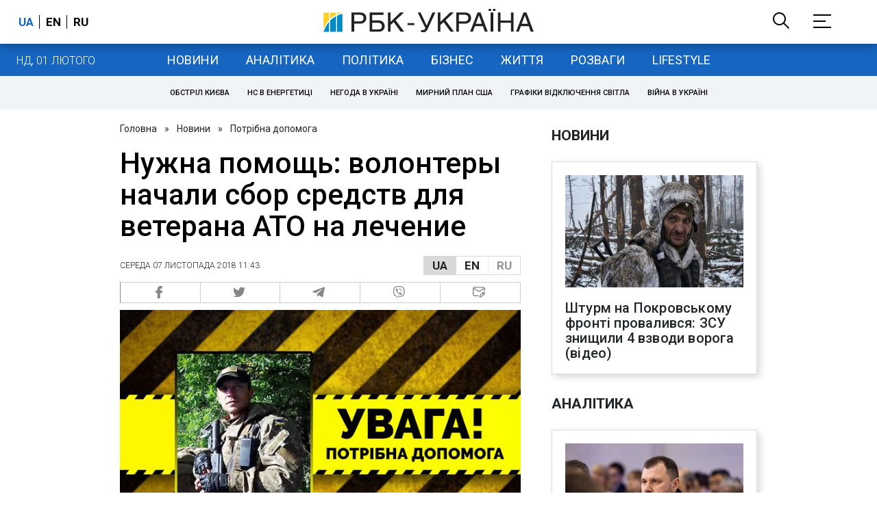

--- FILE ---
content_type: text/html; charset=utf-8
request_url: https://styler.rbc.ua/rus/nuzhna_pomoshch/nuzhna-pomoshch-volontery-nachali-sbor-sredstv-1541583052.html
body_size: 35039
content:
<!DOCTYPE html>
<html xmlns="http://www.w3.org/1999/xhtml" lang="uk">
<head>
    <title>Боец АТО Сергей Бусуек ​​из батальона &quot;Донбасс&quot; нуждается в деньгах на лечение | РБК-Україна</title>    <meta name="description" content="Ветеран АТО на Донбассе Сергей Бусуек, который в 2016 году получил тяжелое осколочное ранение голени, нуждается в помощи на лечение" />
<meta name="keywords" content="нужна помощь, благотворительность, ветеран АТО, травма" />
<meta name="news_keywords" content="Потрібна допомога, нужна помощь, благотворительность, ветеран АТО, травма" />
<meta property="og:title" content="Нужна помощь: волонтеры начали сбор средств для ветерана АТО на лечение" />
<meta property="og:description" content="Подробиці читайте на сайті" />
<meta property="og:url" content="https://styler.rbc.ua/rus/nuzhna_pomoshch/nuzhna-pomoshch-volontery-nachali-sbor-sredstv-1541583052.html" />
<meta property="og:type" content="article" />
<meta property="og:image" content="https://www.rbc.ua/static/img/_/_/__2__256_650x410.jpg" />
<meta property="og:site_name" content="РБК-Украина" />
<meta property="og:locale" content="uk_UA" />
<meta property="twitter:card" content="summary" />
<meta property="twitter:site" content="РБК-Украина" />
<meta property="twitter:title" content="Нужна помощь: волонтеры начали сбор средств для ветерана АТО на лечение" />
<meta property="twitter:creator" content="РБК-Украина" />
<meta property="twitter:image:src" content="https://www.rbc.ua/static/img/_/_/__2__256_650x410.jpg" />
<meta property="twitter:domain" content="https://styler.rbc.ua/rus/nuzhna_pomoshch/nuzhna-pomoshch-volontery-nachali-sbor-sredstv-1541583052.html" />        <link href="https://styler.rbc.ua/rus/nuzhna_pomoshch/nuzhna-pomoshch-volontery-nachali-sbor-sredstv-1541583052.html" rel="canonical" />
<link href="https://styler.rbc.ua/rus/nuzhna_pomoshch/nuzhna-pomoshch-volontery-nachali-sbor-sredstv-1541583052.html/amp" rel="amphtml" />    <meta http-equiv="Content-Type" content="text/html; charset=utf-8"/>
    <style type="text/css">
        :after, :before {-webkit-box-sizing: border-box;box-sizing: border-box;}
        .container {max-width:980px;width:980px;min-width:760px;margin:0 auto;display:flex;align-items: stretch;justify-content:space-between;}
        .branding-layout .container {position:relative;z-index:3;}
        .branding-layout .main-menu {position:relative;z-index:3;max-width: 980px;width: 980px;min-width: 980px;margin: 64px auto 20px;}
        .branding-layout {background-position: center 57px;}
        .middle-col {width:100%;max-width:650px;order:1;margin:0;}
        .right-col {width:300px;min-width:300px;order:2;margin:0;position:relative;}
        .right-sticky {position: -webkit-sticky;position: sticky;top:140px;vertical-align: baseline;margin-top:20px;}
        .MIXADVERT_NET {margin-bottom:20px;}
        #catfish-wrapper{width:100%;bottom:0;position: fixed;z-index:999;text-align: center;}
        #catfish-wrapper #catfish-close {position: absolute;right: 0;top: 0;z-index: 1000;cursor: pointer;width: 32px;height: 32px;}
        @media (max-width: 1251px) {.container {width:980px;}}
        @media (max-width: 1024px) {.container {width: 980px;min-width:980px;}.middle-col {max-width:630px;padding-left:20px;}}
    </style>
    <link rel="alternate" hreflang="x-default" href="https://styler.rbc.ua/rus/nuzhna_pomoshch/nuzhna-pomoshch-volontery-nachali-sbor-sredstv-1541583052.html"/>
    <link rel="alternate" hreflang="uk" href="https://styler.rbc.ua/rus/nuzhna_pomoshch/nuzhna-pomoshch-volontery-nachali-sbor-sredstv-1541583052.html"/>
    <link rel="alternate" hreflang="ru" href="https://styler.rbc.ua/ukr/nuzhna_pomoshch/nuzhna-pomoshch-volontery-nachali-sbor-sredstv-1541583052.html"/>
    <meta http-equiv="X-UA-Compatible" content="IE=edge">
<meta name="viewport" content="width=1000">
<meta name="theme-color" content="#2F3BA2"/>
<meta property="fb:app_id" content="569789207222162"/>
<meta property="fb:pages" content="521647284946080" />
<meta name="robots" content="max-image-preview:large" />
    <link rel="shortcut icon" href="/static/styler/imgs/favicon.ico" type="image/x-icon"/>
<link rel="alternate" type="application/rss+xml" href="https://www.rbc.ua/static/rss/all.rus.rss.xml" />
<link rel="manifest" href="/manifest.json">
<link rel="apple-touch-icon" sizes="57x57" href="/static/common/imgs/apple/57x57.png">
<link rel="apple-touch-icon" sizes="114x114" href="/static/common/imgs/apple/114x114.png">
<link rel="apple-touch-icon" sizes="72x72" href="/static/common/imgs/apple/72x72.png">
<link rel="apple-touch-icon" sizes="144x144" href="/static/common/imgs/apple/144x144.png">
<link rel="apple-touch-icon" sizes="60x60" href="/static/common/imgs/apple/60x60.png">
<link rel="apple-touch-icon" sizes="120x120" href="/static/common/imgs/apple/120x120.png">
<link rel="apple-touch-icon" sizes="76x76" href="/static/common/imgs/apple/76x76.png">
<link rel="apple-touch-icon" sizes="152x152" href="/static/common/imgs/apple/152x152.png">

<link rel="preconnect" href="//www.googletagmanager.com">
<link rel="preconnect" href="//fundingchoicesmessages.google.com">
<link rel="preconnect" href="//securepubads.g.doubleclick.net" crossorigin>
<link rel="preconnect" href="//stats.rbc.ua">
<link rel="preconnect" href="//static.cloudflareinsights.com">

<script async src="https://www.googletagmanager.com/gtag/js?id=G-MDNR364TH3"></script>
<script>
    var pageSectionName = 'general';
        pageSectionName = 'nuzhna_pomoshch';
        window.dataLayer = window.dataLayer || [];
    function gtag(){dataLayer.push(arguments);}
    gtag('js', new Date());
    gtag('config', 'G-MDNR364TH3', {'page_section': pageSectionName});
</script>
<script async src="https://fundingchoicesmessages.google.com/i/121764058?ers=3"></script>

<script type="text/javascript">window.rbcAdwallDisable = true;</script>
            <script>
        const script = document.createElement('script');
        script.src = 'https://cdn.membrana.media/rbc/ym.js';
        script.async = true;
        document.head.appendChild(script);
        </script>
        <script async src="https://get.optad360.io/sf/db664e10-99c0-4e92-87d4-101798c1b8bf/plugin.min.js"></script>
    <script type="text/javascript">
    window.googletag = window.googletag || {cmd: []};
    window.rbcDomain = 'news';

    window.adsenseLoad = 0;
    window.loadAdsenseLib = function() {
        if (window.adsenseLoad != 0) return;
        var script = document.createElement('script');
        script.src = 'https://pagead2.googlesyndication.com/pagead/js/adsbygoogle.js?client=ca-pub-9614021710506914';
        document.head.appendChild(script);
        window.adsenseLoad = 1;
    }

    window.dfpLoad = 0;
    window.loadDfpLib = function() {
        if (window.dfpLoad != 0) return;
        googletag.cmd.push(function () {
            googletag.pubads().addEventListener('slotRenderEnded', function (event) {
                if (!event.isEmpty) {
                    $('#' + event.slot.getSlotElementId()).parent().attr('style', $('#' + event.slot.getSlotElementId()).parent().attr('style') + 'height: auto !important;');
                }
            });
            googletag.pubads().enableSingleRequest();
            googletag.pubads().setCentering(true);
            googletag.pubads().setTargeting("site_variables", ["rus", "wwwsite", "tag-nuzhna-pomoshch-28102018", "tag-blagotvoritelnost-09052015", "tag-veteran-ato-16102018", "tag-travma-21102018", "other", "nuzhna_pomoshch", "news", "pub", "pub984359", "pub_type_styler_news"]);
            googletag.enableServices();
        });
        var script = document.createElement('script');
        script.src = 'https://securepubads.g.doubleclick.net/tag/js/gpt.js';
        document.head.appendChild(script);
        window.dfpLoad = 1;
    }
</script>
<script type="text/javascript">
    (function(c,l,a,r,i,t,y){
        c[a]=c[a]||function(){(c[a].q=c[a].q||[]).push(arguments)};
        t=l.createElement(r);t.async=1;t.src="https://www.clarity.ms/tag/"+i;
        y=l.getElementsByTagName(r)[0];y.parentNode.insertBefore(t,y);
    })(window, document, "clarity", "script", "uqikkbh1sj");
</script>

<link href="https://fonts.googleapis.com/css2?family=Roboto:ital,wght@0,300;0,400;0,500;0,700;1,400;1,700&display=swap" rel="stylesheet">
<style type="text/css">
    * {box-sizing: border-box;}
    ::placeholder { color: #ccc;opacity: 1;}
    html {-webkit-tap-highlight-color: transparent;}
    body {margin:0;padding:0;font-family:Roboto, sans-serif;}
    div#app {margin:0 auto;}
    a {text-decoration:none;color:#222629}
    a:hover {color:#666;}
    ul, ol {list-style: none;padding:0;margin:0;}
    .widget-heading {text-transform: uppercase;padding:6px 0;margin:0 10px 20px 0px;color:#222629;font-weight:700;font-size:21px;}
    .widget {margin:0 0 20px;}
    table {border-collapse: collapse;border-spacing: 0;}
    /* header */

    header {background:#fff;box-shadow: 0 1px 15px rgba(0,0,0,.38);position:fixed;z-index:10;left:0;top:0;width:100%;min-width:980px;text-align: center;}
    header .h-inner {display:flex;align-items: center;justify-content: space-between;max-width:1350px;margin:0 auto;height:64px;}
    header .logo {display:block;order:2;text-align: center;position:relative;}
    header .logo img {width:307px;}
    header .lang {order:1;width:120px;min-width:120px !important;margin-left:20px;display: block;font-weight: 700;font-size:17px;text-transform: uppercase;}
    header .lang a {color:#000;display: inline-block;padding:0 4px;border-left:1px solid #000;padding-left:9px;}
    header .lang a:first-child {border-left:0;padding-left:0;}
    header .lang a.enabled {color: #1665c1;cursor: default;}
    header .full-navi {order:3;width: 120px;min-width:120px !important;text-align:right;margin-right:50px;display:flex;align-items: center;justify-content: space-around;}
    header .search-toggler {order:1;}
    header .search-toggler svg {display:none;cursor: pointer;}
    header .search-toggler svg:first-child {display:inline;}
    header .search-toggler.open svg {display:inline;}
    header .search-toggler.open svg:first-child {display:none;}
    header .menu-toggler {order:2;}
    header .menu-toggler svg {display:none;cursor: pointer;}
    header .menu-toggler svg:first-child {display:inline;}
    header .menu-toggler.open svg {display:inline;}
    header .menu-toggler.open svg:first-child {display:none;}

    .styler-page header {background:#1d2022;}
    .styler-page header .lang a {color:#fff;}
    .styler-page header .lang a:first-child {border-right:1px solid #fff;padding-right:9px;}
    .styler-page header .lang a.enabled {color: #f8d028;}

    .main-col {width:100%;order:2;max-width:650px;}
    .main-menu {height: 47px;background: #1665c1;text-align: center;margin-top: 64px;display:flex;align-items: center;justify-content:center;margin-bottom:20px;}
    .main-menu-wrapper {position:relative;max-width:1350px;width:1350px;min-width: 760px;margin: 0 auto;display: flex;align-items: center;justify-content: center;}
    .main-menu-wrapper .current-date {position: absolute;left: 0;top:1px;text-transform:uppercase;font-weight:300;color: #fff;margin: 14px 24px 0;}
    .styler-page .main-menu-wrapper .current-date {color:#2e3336}
    .branding-layout .main-menu-wrapper {width:980px;}
    .branding-layout .sub-menu {width: 980px;margin: -20px auto 20px;position: relative;display: block;text-align: center; z-index: 10;}
    .branding-layout .sub-menu a {margin: 5px;}

    .branding-layout .main-menu-wrapper .current-date {display:none;}
    @media (max-width: 1251px) {
        .main-menu-wrapper {width:980px;}
        .main-menu-wrapper .current-date {display:none;}
    }
    .vyboru-page .main-menu {background: #d10000;}
    .styler-page .main-menu {background: #f8d028;}
    .styler-page .main-menu a {color: #2e3336;}
    .lite-page .main-menu {background: #5e3f8b;}
    .daily-page .main-menu {background: #a52938;}
    .main-menu a {color: #fff;display: block;line-height: 48px;padding-right: 20px;padding-left: 20px;font-weight: 400;font-size: 18px;text-transform: uppercase;}
    .main-menu a.active {color: #2e3336;background: #fff;}
    .main-menu a.active.active-spec {color: #2e3336;background:#f1f4f6;}

    .sub-menu {background:#f1f4f6;display:flex;margin:-20px 0 20px;padding:10px 0;justify-content: center;}
    .sub-menu.simple {position:sticky;top:64px;z-index:5;}
    .sub-menu a {display: inline-block;background:#fff;padding: 8px;margin: 0 5px;color:#000;border-radius:24px;white-space: nowrap;text-transform: uppercase;font-size:11px;font-weight:500;}
    .sub-menu.simple a {background:none;}
    .branding-layout .sub-menu.simple a.spec {display:none;}
    .full-menu {background: #fff;display:none;overflow-x: hidden;position: fixed;left: 0;right: 0;top: 0;padding-top: 105px;padding-bottom: 10px;z-index: 9;box-shadow: 6px 8px 30px -8px rgba(34,34,34,.25);}
    .full-menu .container {display: flex;align-items: baseline;justify-content: space-around;padding:0 25px;}
    .full-menu .container .column {flex-grow: 1;flex-shrink: 1;flex-basis: 0;padding:0 25px 25px;font-size: 16px;line-height: 1.2;}
    .full-menu .container .column a {font-weight: 300;color: #222629;font-size: 16px;margin-bottom: 13px;display: block;}
    .full-menu .container .column a.edition-item {font-weight: 700;font-size: 18px;margin-bottom: 30px;text-transform: uppercase;}
    .header-search {background: #fff;display: none;position: fixed;left: 0;right: 0;top: 0;padding-top: 115px;padding-bottom: 50px;z-index: 9;box-shadow: 6px 8px 30px -8px rgba(34,34,34,.25);}
    .header-search form {max-width: 650px;margin: 0 auto;display: flex;padding:0 20px;}
    .header-search form input {background: #fff;border: 1px solid #ccc;border-right: none;height: 48px;flex-grow: 10;padding: 3px 15px;font-size: 24px;}
    .header-search form button {bottom: 1px;background: #1665c1;border: 1px solid #1665c1;color: #fff;padding:0 20px;line-height: 44px;height: 48px;text-transform: uppercase;font-size: 14px;flex-grow: 3;}

    .menu {margin-top:50px;z-index:9;position:fixed;overflow-y:scroll;width:100%;left:0;top:0;bottom:0;background:#ffffff;min-height: 100%;box-shadow: 0 1px 15px rgba(0,0,0,.38);}
    .search {background: #f1f4f6;border-bottom: 1px solid #ebebeb;padding: 20px;margin-bottom: 20px;}
    .search div {display:flex;align-items: center;justify-content: center;}
    .search .hinput {background: #fff;border: 1px solid #ccc;border-right: none;height: 48px;padding:0px;text-align:center;font-size: 18px;width:75%;}
    .search button {background: #1665c1;border: 1px solid #1665c1;color: #fff;height: 50px;text-transform: uppercase;font-size: 14px;width:25%;}
    .edition {padding:0 25px 25px;position:relative;}
    .edition .expander {}
    .edition .expander::before {content: '';position: absolute;height: 1px;background: #ddd;right: 0;left: 25px;right:50px;top: 11px;z-index: 0;}
    .edition .expander > span {font-size:18px;font-weight:500;text-transform: uppercase;background: #ffffff;position:relative;padding-right:25px;}
    .edition .expander > span.fodding {right:20px;padding:0;position:absolute;}
    .edition .expander svg {display:none;}
    .edition .expander svg:first-child {display:inline;}
    .edition .expander.open svg {display:inline;}
    .edition .expander.open svg:first-child {display:none;}
    .edition ul {padding:10px 0 0 20px;display:none;}
    .edition li {margin-bottom:13px;}
    .lazy-background:not(.visible){background-image:none!important}
    .label-news {background: #1665c1;color: #fff;text-transform: uppercase;font-size: 12px;padding: 1px 5px;font-weight: 400;position: relative;top: -4px;}
    .label-daily {background: #a52938;color: #fff;text-transform: uppercase;font-size: 12px;padding: 1px 5px;font-weight: 400;position: relative;top: -4px;}
    .label-styler {display:none;background: #f8d028;color: #222629;text-transform: uppercase;font-size: 12px;padding: 1px 5px;font-weight: 400;position: relative;top: -4px;}
    .label-lite {background: #5e3f8b;color: #fff;text-transform: uppercase;font-size: 12px;padding: 1px 5px;font-weight: 400;position: relative;top: -4px;}
    .label-week {margin-left: 4px;display: inline-block;margin-bottom: -3px; height: 16px; width: 16px;}

    footer {background:#f1f4f6;padding:25px 0px;}
    footer .social {padding-bottom:25px;}
    footer .social a {width:25%;height: 32px;line-height: 33px;border: 1px solid #8f9a9f;border-right: none;display: inline-block;margin-right: -5px;padding:0;text-align: center;}
    footer .social a:last-child {border-right: 1px solid #8f9a9f;margin-right:0;}
    footer .fmenu {display:flex;justify-content: space-between;padding-top: 70px;}
    footer .fmenu .container {width: 100%;}
    footer .fmenu .container .column {flex-grow: 1;flex-shrink: 1;flex-basis: 0;padding: 0 25px 25px;font-size: 16px;line-height: 1.2;}
    footer .fmenu .container .column a {font-weight: 300;color: #222629;font-size: 14px;margin-bottom: 13px;display: block;}
    footer .fmenu .container .column a.edition-item {font-weight: 700; text-transform: uppercase; font-size: 16px;}
    footer .lang {order: 1;width: 120px;min-width: 120px !important;margin-left: 20px;display: block;font-weight: 700;font-size: 17px;text-transform: uppercase;}
    footer .lang a {color:#000;display: inline-block;padding:0 4px;border-left:1px solid #000;padding-left:9px;}
    footer .lang a:first-child {border-left:0;padding-left:0;}
    footer .lang a.enabled {color: #1665c1;cursor: default;}



    footer .logo {margin:0 0 30px 0;display: flex;}
    footer .logo img {height:27px;width:auto;}
    footer .copy {text-align: center;padding: 20px 0 0;font-size:12px;}
    footer .copy {display: flex;flex-direction: row;justify-content: flex-start;padding: 0 250px;margin-top: 50px;}
    footer .container .col {width: 50%;padding: 0 25px 25px;}
    footer .container .col .contacts {display: flex; align-items: flex-start; justify-content: space-between;}
    footer .container .col .column {font-size: 16px;line-height: 1.2;margin-right: 15px;}
    footer .container .col .column a {font-weight: 300;color: #222629;font-size: 14px;margin-bottom: 13px;display: block;}
    footer .col > .social  a {width: 70px;max-width: 85px;height: 33px; padding-top: 2px;}
    footer .col span {font-size: 12px;font-weight: 300;}

    .privacy {background: #f7f6f6; color: #000;padding: 10px 15px;position: fixed;bottom: 0;right: 0;left: 0;display: block;z-index: 1000;border-top: 1px solid #ccc;font-size: 13px;text-align: center;}
    .privacy a {color: #000;font-weight: 500;}
    .privacy .skip {margin-left: 10px;background-color: #fff;border: 1px solid #ccc;padding: 2px 15px;cursor: pointer;}
    .privacy .close {background: #3b4a66;color: #fff;border: 1px solid #000;font-weight: 400;padding: 4px 15px;cursor: pointer;margin-top: 3px;display: inline-block;text-transform: uppercase;}

    .war-list{max-width: 1350px;width: 1350px;min-width: 980px;margin: 0 auto;}
    .war_block {display: flex; justify-content: center; margin: 0 25px 20px 25px;}
    .war_item {padding-right: 0; border-right: #cfcfcf 1px solid; padding-left: 8px;}
    .war_num {font-size: 16px; font-weight: bold;}
    .war_num span {font-size: 14px; color: #1665c1; padding-left: 3px;}
    .war_block .war_item:first-child {padding-left: 0; border: none;}
    .war_block .war_item:nth-child(2) {margin-right: 0; }
    .war_block .war_item:last-child {border: none;}
    .war_desc {font-size: 9px; text-transform: uppercase; padding: 8px 0;}
    .war_img img {vertical-align: bottom;}
    .war_img svg {height: 32px; width: 95px;}
    .war_block .war_item:last-child .war_img svg {width: 60px;}
    .war_section {background: #eeeff0; padding: 10px 0;}
    .war_section .layout-main {margin-left: auto; margin-right: auto; max-width: 1296px;}
    .war_title {text-align: left; margin-left: 10px;  font-size: 15px; line-height: 1.2em; font-weight: 400; text-transform: uppercase; color: #1665c1; margin-top: 6px; margin-bottom: 15px;}
    @media screen and (max-width: 1296px) {
        .war_block {max-width: 100%; display: block; overflow-x: scroll; overflow-y: hidden; white-space: nowrap; padding-left: 12px; padding-top: 0;}
        .war_item {display: inline-block; white-space: normal; overflow: hidden;}
        .war_title {padding-left: 10px; padding-right: 10px;}
    }
    @media screen and (max-width: 1251px) {
        .war-list{max-width: 1170px;width: 1170px;min-width: 980px;margin: 0 auto;}
    }

    /* membr css */
    .nts-ad {display: flex; flex-direction: column; align-items: center; justify-content: center;margin:0 0 20px;}
    .nts-ad-h250 {height: 250px}
    .nts-ad-h280 {height: 280px}
    .nts-ad-h350 {height: 350px}
    .nts-ad-h400 {min-height: 400px}
    .nts-ad-h600 {min-height: 600px; justify-content: flex-start}

    .vidverto-wrapper { margin:0 0 20px;min-height: 375px !important;}

    #catfishClose {position: absolute;right:0;top:-30px;}

    .dfp {position:relative;}
    .dfp:before {content: 'Реклама';display: block;position: absolute;right: 0;top: -15px;font-size: 11px;color: #bcbbbf;}
    .dfp:after {content:'';display: block;width: 75px;height: 75px;position:absolute;left: 0;right: 0;top: 0;bottom: 0;margin: auto;z-index: -1;background-image:url('data:image/svg+xml;utf8,<svg width="75px" height="75px" viewBox="0 0 16 16" xmlns="http://www.w3.org/2000/svg" fill="rgba(170, 170, 170, 0.5)"><path d="m3.7 11 .47-1.542h2.004L6.644 11h1.261L5.901 5.001H4.513L2.5 11h1.2zm1.503-4.852.734 2.426H4.416l.734-2.426h.053zm4.759.128c-1.059 0-1.753.765-1.753 2.043v.695c0 1.279.685 2.043 1.74 2.043.677 0 1.222-.33 1.367-.804h.057V11h1.138V4.685h-1.16v2.36h-.053c-.18-.475-.68-.77-1.336-.77zm.387.923c.58 0 1.002.44 1.002 1.138v.602c0 .76-.396 1.2-.984 1.2-.598 0-.972-.449-.972-1.248v-.453c0-.795.37-1.24.954-1.24z"/><path d="M14 3a1 1 0 0 1 1 1v8a1 1 0 0 1-1 1H2a1 1 0 0 1-1-1V4a1 1 0 0 1 1-1h12zM2 2a2 2 0 0 0-2 2v8a2 2 0 0 0 2 2h12a2 2 0 0 0 2-2V4a2 2 0 0 0-2-2H2z"/></svg>');}

    ins.adsbygoogle {display: block !important;position:relative;line-height: normal !important;}
    ins.adsbygoogle:before {content: 'Реклама';display: block;position: absolute;right: 0;top: -15px;font-size: 11px;color: #bcbbbf;}
    ins.adsbygoogle:after {content:'';display: block;width: 75px;height: 75px;position:absolute;left: 0;right: 0;top: 0;bottom: 0;margin: auto;z-index: -1;background-image:url('data:image/svg+xml;utf8,<svg width="75px" height="75px" viewBox="0 0 16 16" xmlns="http://www.w3.org/2000/svg" fill="rgba(170, 170, 170, 0.5)"><path d="m3.7 11 .47-1.542h2.004L6.644 11h1.261L5.901 5.001H4.513L2.5 11h1.2zm1.503-4.852.734 2.426H4.416l.734-2.426h.053zm4.759.128c-1.059 0-1.753.765-1.753 2.043v.695c0 1.279.685 2.043 1.74 2.043.677 0 1.222-.33 1.367-.804h.057V11h1.138V4.685h-1.16v2.36h-.053c-.18-.475-.68-.77-1.336-.77zm.387.923c.58 0 1.002.44 1.002 1.138v.602c0 .76-.396 1.2-.984 1.2-.598 0-.972-.449-.972-1.248v-.453c0-.795.37-1.24.954-1.24z"/><path d="M14 3a1 1 0 0 1 1 1v8a1 1 0 0 1-1 1H2a1 1 0 0 1-1-1V4a1 1 0 0 1 1-1h12zM2 2a2 2 0 0 0-2 2v8a2 2 0 0 0 2 2h12a2 2 0 0 0 2-2V4a2 2 0 0 0-2-2H2z"/></svg>');}
    ins.adsbygoogle[data-ad-status="unfilled"]:before {content: '';display: none;}
    ins.adsbygoogle[data-ad-status="unfilled"]:after {content: '';display: none;}

    p[data-lazy-type="lazyrecreactive"], div[data-lazy-type="lazyrecreactive"] {position: relative;}
    p[data-lazy-type="lazyrecreactive"]:before, div[data-lazy-type="lazyrecreactive"]:before {content: 'Реклама';display: block;position: absolute;right: 5px;top: -10px;font-size: 11px;color: #bcbbbf;font-family: -apple-system, BlinkMacSystemFont, "Segoe UI", Roboto, Helvetica, Arial, sans-serif, "Apple Color Emoji", "Segoe UI Emoji", "Segoe UI Symbol";}
    p[data-lazy-type="lazyrecreactive"] ins.adsbygoogle:before, div[data-lazy-type="lazyrecreactive"] ins.adsbygoogle:before {content:'';display: none;}
        .common-breadcrumbs {font-size: 14px;color: #222629;margin:0 0 20px 0;}
     .common-breadcrumbs a {margin:0 8px;color: #222629;text-decoration: none;}
     .common-breadcrumbs a:first-child {margin-left:0;}
     article.full {margin:0 0 20px;}
     article.full h1 {font-size:42px;font-weight: 500;margin:0 0 20px;line-height: 1.1em;}
     article.full .breadcrumbs {color: #222629;margin-bottom: 10px;font-size: 12px;font-weight: 100;line-height: 1.20em;text-transform: uppercase;display:flex;justify-content: space-between;align-items: center;}
     article.full .breadcrumbs:after {content:'';display:block;height:1px;clear: both;}
     article.full .breadcrumbs a {color:#222629;}
     article.full .breadcrumbs .lang-publication {font-weight:500;position:relative;display: block;}
     article.full .breadcrumbs .lang-publication .lang-group {display:flex;border: 1px solid rgba(217, 217, 217, 1);}
     article.full .breadcrumbs .lang-publication .lang-group a {display:block;flex:0 0 33%;padding:6px 12px;font-weight:700;font-size:17px;border-left:1px solid rgba(217, 217, 217, 1);}
     article.full .breadcrumbs .lang-publication .lang-group a.active {background: rgba(217, 217, 217, 1);cursor: default;}
     article.full .breadcrumbs .lang-publication .lang-group a:first-child {border-left:0;}
     article.full .breadcrumbs .lang-publication .lang-switch-menu {display:none;}
     article.full .breadcrumbs .lang-publication.opened .lang-switch-label {display:none;}
     article.full .breadcrumbs .lang-publication.opened .lang-switch-menu {display:block;position: absolute;right: 0;width: max-content;background: #fff;z-index:3;}
     article.full .breadcrumbs .lang-publication.opened .lang-switch-menu a {display: block;margin: 0 0 10px;}
     article.full .breadcrumbs .time {width: -webkit-fill-available;display: flex;flex-wrap: nowrap;align-items: center;}
     article.full .breadcrumbs .time .promo {margin-left: 5px;}
     article.full .img {margin:0 0 10px;}
     article.full .img img {max-width:100%;width:585px;height:369px;}
     @media (max-width: 1024px) {article.full .img img {max-width:100%;width:585px;height:369px;}}
     article.full .img span {display:block;margin:5px 0 0 0;color: #717171;font-size: 13px;font-weight: 100;}
     article.full .publication-wrapper-author {font-size: 12px;text-transform: uppercase;margin-bottom: 20px;}
     article.full .publication-wrapper-author .about {text-transform: none;}
     article.full .publication-wrapper-author a {color:#1665c1;}
     article.full .publication-coworking {color: #717171;font-size: 14px;font-weight:300;display: flex;align-items: start;justify-content: start;gap: 10px;margin: 0 0 30px;}
     article.full .publication-coworking span {display: block;line-height: normal;}
     article.full .publication-coworking span svg {width: 96px;height: 16px;filter: contrast(0.3);display: block;position: relative;top: 1px;}
     article.full .txt {font-weight:400;line-height: 1.55em;color: #222629;font-size: 19px;}
     article.full .txt strong {font-weight:700;}
     article.full .txt p {margin:0 0 20px;}
     article.full .txt p.nfo {background: #f5f5f5;padding: 20px 20px 20px 60px;font-size: 14px;line-height: normal;position: relative;}
     article.full .txt p.nfo:before {content:'';position: absolute;left: 20px;top: 0;margin: auto;bottom: 0;display:block;width:20px;height:21px;background-image:url('data:image/svg+xml;utf8,<svg width="20" height="21" viewBox="0 0 20 21" fill="none" xmlns="http://www.w3.org/2000/svg"><path d="M10 20.5C15.511 20.5 20 16.011 20 10.5C20 4.989 15.511 0.5 10 0.499999C4.489 0.499999 1.35601e-06 4.98899 8.74228e-07 10.5C3.92441e-07 16.011 4.489 20.5 10 20.5ZM10 18.5C5.56988 18.5 2 14.9301 2 10.5C2 6.06988 5.56988 2.5 10 2.5C14.4301 2.5 18 6.06988 18 10.5C18 14.9301 14.4301 18.5 10 18.5ZM11 15.5L11 13.5L9 13.5L9 15.5L11 15.5ZM11 11.5L11 5.5L9 5.5L9 11.5L11 11.5Z" fill="rgb(18,18,18)"/></svg>');}
     article.full .txt div.dfp, article.full .txt ins.adsbygoogle {margin:0 0 20px;}
     article.full .txt a {color:#1665c1;font-weight:400;}
     article.full .txt a strong {font-weight:400;}
     article.full .txt img {max-width: 100%;height: auto !important;border: 0;display: block;}
     article.full .txt .dict {font-size:14px;line-height: normal;margin:0 0 20px;}
     article.full .txt .dict p {margin:0;}
     article.full .txt .structure {border: 1px solid #e2e2e2;background:#f8f9fa;padding:5px;font-size:15px;margin:0 0 20px;}
     article.full .txt .structure p {margin:0}
     article.full .txt h2 {font-weight: 700;font-size:22px;margin:0 0 20px;}
     article.full .txt h3 {font-weight: 700;font-size:20px;margin:0 0 20px;}
     article.full ul {padding: 0 0 0px 25px;list-style: square;}
     article.full ol {padding: 0 0 0px 25px;list-style: decimal;}
     article.full li {margin-bottom:20px;}
     article.full .img_wrap {margin:0 0 20px;color: #717171;font-size: 13px;font-weight: 100;line-height: normal;}
     article.full .img_ins {border:1px solid #e2e2e2;}
     article.full p:empty {margin:0;padding:0;}
     article.full .txt .giphy-embed,article.full .txt .iframely-embed,article.full .txt .twitter-tweet{margin-bottom:20px;margin-right:auto;margin-left:auto}
     article.full .txt table{width:100%;margin-bottom:20px}
     article.full .txt th{padding-top:4px;padding-bottom:4px;font-family:Roboto,sans-serif;font-weight:700}
     article.full .txt td{padding-top:4px;padding-bottom:4px}
     article.full .txt tr:nth-child(2n){background:#f7f7f7}
     article.full .txt > div[data-oembed-url] {margin:0 0 20px;}
     article.full .txt [data-oembed-url] blockquote{font-size:16px}
     article.full .txt [data-oembed-url] blockquote:before {background: none;margin: 0;padding: 0;height: 0;width: 0;}
     article.full .txt [data-oembed-url] {display: block;}
     article.full .txt blockquote{padding-left:95px;margin-bottom:20px;position:relative;font-size:24px;font-style:italic;line-height:1.3;margin-top:30px}
     article.full .txt blockquote:before{content:'';height:65px;width:65px;display:block;position:absolute;background-image:url(/static/common/imgs/quote.svg);background-position:center;background-repeat:no-repeat;background-size:contain;left:0;top:0}
     article.full .txt iframe{max-width:100% !important;min-width:auto !important;}
     article.full .read-in-google {text-align:center;margin:20px 0;}
     article.full .read-in-google a {padding: 15px 7px;background: #fff;border:1px solid #ccc;color: #222629;font-weight: normal;display: block;text-align: center;}
     hr.delimeter {padding: 0;margin: 40px 0;border: 0 solid #1665c1;}
     hr.pagebreak {display:none;}
     .share {margin:0 0 10px;display: flex;}
     .share a {display:block;border:1px solid #ccc;border-left:0;width:100%;padding:3px;text-align: center;color: rgb(134, 134, 134);font-size: 16px;}
     .share a:hover {background: #f0f0f0;}
     .share a:first-child {border-left:1px solid rgb(134, 134, 134);}
     .share a.fb::before {content: '';position:relative;top:2px;display:inline-block;width:18px;height:18px;background-image:url('data:image/svg+xml;utf8,<svg xmlns="http://www.w3.org/2000/svg" xmlns:xlink="http://www.w3.org/1999/xlink" width="18px" height="18px" viewBox="0 0 96.124 96.123" enable-background="new 0 0 96.124 96.123"><g><path fill="rgb(134, 134, 134)" d="M72.089,0.02L59.624,0C45.62,0,36.57,9.285,36.57,23.656v10.907H24.037c-1.083,0-1.96,0.878-1.96,1.961v15.803 c0,1.083,0.878,1.96,1.96,1.96h12.533v39.876c0,1.083,0.877,1.96,1.96,1.96h16.352c1.083,0,1.96-0.878,1.96-1.96V54.287h14.654 c1.083,0,1.96-0.877,1.96-1.96l0.006-15.803c0-0.52-0.207-1.018-0.574-1.386c-0.367-0.368-0.867-0.575-1.387-0.575H56.842v-9.246 c0-4.444,1.059-6.7,6.848-6.7l8.397-0.003c1.082,0,1.959-0.878,1.959-1.96V1.98C74.046,0.899,73.17,0.022,72.089,0.02z"/></g></svg>');}
     .share a.mg::before {content: '';position:relative;top:2px;display:inline-block;width:18px;height:18px;background-image:url('data:image/svg+xml;utf8,<svg xmlns="http://www.w3.org/2000/svg" width="18px" height="18px" viewBox="0 0 512 512" enable-background="new 0 0 512 512"><g><g><path fill="rgb(134, 134, 134)" d="M256,0C114.624,0,0,106.112,0,237.024c0,74.592,37.216,141.12,95.392,184.576V512l87.168-47.84 c23.264,6.432,47.904,9.92,73.44,9.92c141.376,0,256-106.112,256-237.024S397.376,0,256,0z M281.44,319.2l-65.184-69.536 L89.056,319.2l139.936-148.544l66.784,69.536l125.6-69.536L281.44,319.2z"/></g></g></svg>');}
     .share a.tw::before {content: '';position:relative;top:-1px;display:inline-block;width:24px;height:19px;background-image:url('data:image/svg+xml;utf8,<svg xmlns="http://www.w3.org/2000/svg" width="24px" height="24px" viewBox="0 0 32 32" enable-background="new 0 0 24 24"><path fill="rgb(134, 134, 134)" d="M 28 8.558594 C 27.117188 8.949219 26.167969 9.214844 25.171875 9.332031 C 26.1875 8.722656 26.96875 7.757813 27.335938 6.609375 C 26.386719 7.171875 25.332031 7.582031 24.210938 7.804688 C 23.3125 6.847656 22.03125 6.246094 20.617188 6.246094 C 17.898438 6.246094 15.691406 8.453125 15.691406 11.171875 C 15.691406 11.558594 15.734375 11.933594 15.820313 12.292969 C 11.726563 12.089844 8.097656 10.128906 5.671875 7.148438 C 5.246094 7.875 5.003906 8.722656 5.003906 9.625 C 5.003906 11.332031 5.871094 12.839844 7.195313 13.722656 C 6.386719 13.695313 5.628906 13.476563 4.964844 13.105469 C 4.964844 13.128906 4.964844 13.148438 4.964844 13.167969 C 4.964844 15.554688 6.660156 17.546875 8.914063 17.996094 C 8.5 18.109375 8.066406 18.171875 7.617188 18.171875 C 7.300781 18.171875 6.988281 18.140625 6.691406 18.082031 C 7.316406 20.039063 9.136719 21.460938 11.289063 21.503906 C 9.605469 22.824219 7.480469 23.609375 5.175781 23.609375 C 4.777344 23.609375 4.386719 23.585938 4 23.539063 C 6.179688 24.9375 8.765625 25.753906 11.546875 25.753906 C 20.605469 25.753906 25.558594 18.25 25.558594 11.742188 C 25.558594 11.53125 25.550781 11.316406 25.542969 11.105469 C 26.503906 10.410156 27.339844 9.542969 28 8.558594 Z"></path></svg>');}
     .share a.tg::before {content: '';position:relative;top:2px;display:inline-block;width:18px;height:18px;background-image:url('data:image/svg+xml;utf8,<svg xmlns="http://www.w3.org/2000/svg" width="18px" height="18px" viewBox="0 0 24 24" enable-background="new 0 0 24 24"><path fill="rgb(134, 134, 134)" d="m9.417 15.181-.397 5.584c.568 0 .814-.244 1.109-.537l2.663-2.545 5.518 4.041c1.012.564 1.725.267 1.998-.931l3.622-16.972.001-.001c.321-1.496-.541-2.081-1.527-1.714l-21.29 8.151c-1.453.564-1.431 1.374-.247 1.741l5.443 1.693 12.643-7.911c.595-.394 1.136-.176.691.218z"/></svg>');}
     .share a.vi::before {content: '';position:relative;top:2px;display:inline-block;width:18px;height:18px;background-image:url('data:image/svg+xml;utf8,<svg xmlns="http://www.w3.org/2000/svg" width="18px" height="18px" viewBox="0 0 24 24" enable-background="new 0 0 24 24"><path fill="rgb(134, 134, 134)" d="m23.155 13.893c.716-6.027-.344-9.832-2.256-11.553l.001-.001c-3.086-2.939-13.508-3.374-17.2.132-1.658 1.715-2.242 4.232-2.306 7.348-.064 3.117-.14 8.956 5.301 10.54h.005l-.005 2.419s-.037.98.589 1.177c.716.232 1.04-.223 3.267-2.883 3.724.323 6.584-.417 6.909-.525.752-.252 5.007-.815 5.695-6.654zm-12.237 5.477s-2.357 2.939-3.09 3.702c-.24.248-.503.225-.499-.267 0-.323.018-4.016.018-4.016-4.613-1.322-4.341-6.294-4.291-8.895.05-2.602.526-4.733 1.93-6.168 3.239-3.037 12.376-2.358 14.704-.17 2.846 2.523 1.833 9.651 1.839 9.894-.585 4.874-4.033 5.183-4.667 5.394-.271.09-2.786.737-5.944.526z"/><path fill="rgb(134, 134, 134)" d="m12.222 4.297c-.385 0-.385.6 0 .605 2.987.023 5.447 2.105 5.474 5.924 0 .403.59.398.585-.005h-.001c-.032-4.115-2.718-6.501-6.058-6.524z"/><path fill="rgb(134, 134, 134)" d="m16.151 10.193c-.009.398.58.417.585.014.049-2.269-1.35-4.138-3.979-4.335-.385-.028-.425.577-.041.605 2.28.173 3.481 1.729 3.435 3.716z"/><path fill="rgb(134, 134, 134)" d="m15.521 12.774c-.494-.286-.997-.108-1.205.173l-.435.563c-.221.286-.634.248-.634.248-3.014-.797-3.82-3.951-3.82-3.951s-.037-.427.239-.656l.544-.45c.272-.216.444-.736.167-1.247-.74-1.337-1.237-1.798-1.49-2.152-.266-.333-.666-.408-1.082-.183h-.009c-.865.506-1.812 1.453-1.509 2.428.517 1.028 1.467 4.305 4.495 6.781 1.423 1.171 3.675 2.371 4.631 2.648l.009.014c.942.314 1.858-.67 2.347-1.561v-.007c.217-.431.145-.839-.172-1.106-.562-.548-1.41-1.153-2.076-1.542z"/><path fill="rgb(134, 134, 134)" d="m13.169 8.104c.961.056 1.427.558 1.477 1.589.018.403.603.375.585-.028-.064-1.346-.766-2.096-2.03-2.166-.385-.023-.421.582-.032.605z"/></svg>');}
     .share a.ma::before {content: '';position:relative;top:2px;display:inline-block;width:18px;height:18px;background-image:url('data:image/svg+xml;utf8,<svg xmlns="http://www.w3.org/2000/svg" width="18px" height="18px" viewBox="0 -34 512 512" enable-background="new 0 0 24 24"><path fill="rgb(134, 134, 134)" d="m432 0h-352c-44.113281 0-80 35.886719-80 80v231c0 44.113281 35.886719 80 80 80h144c11.046875 0 20-8.953125 20-20s-8.953125-20-20-20h-144c-22.054688 0-40-17.945312-40-40v-225.363281l173.753906 108.042969c13.03125 8.101562 27.636719 12.152343 42.246094 12.152343s29.214844-4.050781 42.246094-12.152343l173.753906-108.042969v70.363281c0 11.046875 8.953125 20 20 20s20-8.953125 20-20v-76c0-44.113281-35.886719-80-80-80zm-154.878906 159.710938c-13.027344 8.101562-29.214844 8.101562-42.242188 0l-179.203125-111.433594c6.746094-5.183594 15.179688-8.277344 24.324219-8.277344h352c9.144531 0 17.582031 3.09375 24.324219 8.277344zm132.46875 61.847656-109.804688 109.558594c-2.332031 2.328124-4.054687 5.195312-5.011718 8.347656l-23.910157 78.722656c-2.121093 6.980469-.273437 14.558594 4.820313 19.78125 3.816406 3.910156 9 6.03125 14.316406 6.03125 1.78125 0 3.574219-.238281 5.339844-.726562l80.722656-22.359376c3.324219-.921874 6.351562-2.683593 8.789062-5.121093l109.574219-109.367188c23.394531-23.394531 23.394531-61.457031 0-84.851562s-61.457031-23.394531-84.835937-.015625zm-49.273438 162.210937-40.613281 11.25 11.886719-39.128906 74.089844-73.925781 28.289062 28.289062zm105.839844-105.640625-3.875 3.867188-28.285156-28.285156 3.859375-3.855469c7.796875-7.796875 20.488281-7.796875 28.285156 0 7.800781 7.800781 7.800781 20.488281.015625 28.273437zm0 0"/></svg>');}
     .intext-read-also a {display:flex;margin-bottom:20px;color:#222629;font-weight:500;font-size:19px;}
     .intext-read-also a::before {content: '';position: relative;top: 0px;min-width: 24px;background-repeat: no-repeat;margin-right: 15px;background-image:url('data:image/svg+xml;utf8,<svg xmlns="http://www.w3.org/2000/svg" width="24" height="24" viewBox="0 0 31.49 31.49" enable-background="new 0 0 31.49 31.49"><path style="fill:black" d="M21.205,5.007c-0.429-0.444-1.143-0.444-1.587,0c-0.429,0.429-0.429,1.143,0,1.571l8.047,8.047H1.111 C0.492,14.626,0,15.118,0,15.737c0,0.619,0.492,1.127,1.111,1.127h26.554l-8.047,8.032c-0.429,0.444-0.429,1.159,0,1.587 c0.444,0.444,1.159,0.444,1.587,0l9.952-9.952c0.444-0.429,0.444-1.143,0-1.571L21.205,5.007z"/></svg>');}
     .intext-tags {margin-bottom:12px;}
     .intext-tags a {color: #222629;border: 1px solid #ccc;font-size: 14px;display: inline-block;white-space: nowrap;padding: 4px 10px 5px;margin:0 0 8px 8px;border-radius: 11px;}
     .content-sliders-group {margin-bottom:20px;}
     .content-slider-wrapper {position: relative;width: 100%;}
     .content-slider-wrapper .content-slider {position: relative;background: #f1f1f1;touch-action: pan-y;-webkit-tap-highlight-color: transparent;}
     .content-slider__arrow {position: absolute;top: 50%;margin-top: -50px;display: inline-block;line-height: 75px;height: 100px;width: 50px;text-align: center;z-index: 2;font-size: 37px;cursor: pointer;padding: 0px;background: rgba(0,0,0,.6);color: #fff;}
     .content-slider__arrow--prev {left: 0;}
     .content-slider__arrow--prev:before {content: "";width:24px;height:24px;margin:37px 0 0 16px;display:block;background-image:url('data:image/svg+xml;utf8,<svg xmlns="http://www.w3.org/2000/svg" width="24px" height="24px" viewBox="0 0 451.847 451.847" enable-background="new 0 0 451.847 451.847"><g><path fill="rgb(255, 255, 255)" d="M97.141,225.92c0-8.095,3.091-16.192,9.259-22.366L300.689,9.27c12.359-12.359,32.397-12.359,44.751,0 c12.354,12.354,12.354,32.388,0,44.748L173.525,225.92l171.903,171.909c12.354,12.354,12.354,32.391,0,44.744 c-12.354,12.365-32.386,12.365-44.745,0l-194.29-194.281C100.226,242.115,97.141,234.018,97.141,225.92z"/></g></svg>');}
     .content-slider__arrow--next {right: 0;}
     .content-slider__arrow--next:before {content: "";width:24px;height:24px;margin:37px 0 0 16px;display:block;background-image:url('data:image/svg+xml;utf8,<svg xmlns="http://www.w3.org/2000/svg" width="24px" height="24px" viewBox="0 0 451.846 451.847" enable-background="new 0 0 451.846 451.847"><g><path fill="rgb(255, 255, 255)" d="M345.441,248.292L151.154,442.573c-12.359,12.365-32.397,12.365-44.75,0c-12.354-12.354-12.354-32.391,0-44.744 L278.318,225.92L106.409,54.017c-12.354-12.359-12.354-32.394,0-44.748c12.354-12.359,32.391-12.359,44.75,0l194.287,194.284 c6.177,6.18,9.262,14.271,9.262,22.366C354.708,234.018,351.617,242.115,345.441,248.292z"/></g></svg>');}
     .content-slider-wrapper .slick-slider .slick-list, .content-slider-wrapper .slick-slider .slick-track {-webkit-transform: translate3d(0,0,0);transform: translate3d(0,0,0);}
     .content-slider-wrapper .slick-list {position: relative;overflow: hidden;}
     .content-slider-wrapper .slick-track {position: relative;top: 0;left: 0;}
     .content-slider-wrapper .slick-track:after, .content-slider-wrapper .slick-track:before {display: table;content: '';}
     .content-slider-wrapper .slick-slide {height: 100%;min-height: 1px;float:none;display: inline-block;vertical-align: middle;position: relative;text-align:center;}
     .content-slider-wrapper .content-slider__item__img {padding-top: 90%;background-size: contain;background-position: center;background-repeat: no-repeat;}
     .content-slider-wrapper .content-slider__item button {position: absolute;top: 0;right: 0;z-index: 2;display: block;background: rgba(0,0,0,.6);height: 50px;width: 50px;font-size: 30px;color: #fff!important;line-height: 50px;text-align: center;border:0;}
     .content-slider-wrapper .content-slider__item button:before {content: "";width:24px;height:24px;margin:0 0 0 7px;display:block;background-image:url('data:image/svg+xml;utf8,<svg xmlns="http://www.w3.org/2000/svg" width="24px" height="24px" viewBox="0 0 483.252 483.252" enable-background="new 0 0 483.252 483.252"><g><path fill="rgb(255, 255, 255)" d="M481.354,263.904v166.979c0,28.88-23.507,52.369-52.387,52.369H53.646c-28.889,0-52.393-23.489-52.393-52.369V55.969 c0-28.877,23.504-52.372,52.393-52.372h167.428c-9.014,9.247-15.004,21.45-16.319,35.007H53.64c-9.582,0-17.377,7.79-17.377,17.365 v374.914c0,9.575,7.796,17.366,17.377,17.366h375.322c9.581,0,17.378-7.791,17.378-17.366V280.199 C459.515,278.935,471.744,273.267,481.354,263.904z M277.895,52.52h114.456L207.086,237.79c-10.255,10.249-10.255,26.882,0,37.132 c10.252,10.255,26.879,10.255,37.131,0.006L429.482,89.657v114.462c0,14.502,11.756,26.256,26.261,26.256 c7.247,0,13.813-2.929,18.566-7.687c4.752-4.764,7.689-11.319,7.689-18.569V26.256C481.999,11.754,470.249,0,455.743,0H277.895 c-14.499,0-26.256,11.754-26.256,26.262C251.633,40.764,263.396,52.52,277.895,52.52z"/></g></svg>');}
     .content-slider-nav-wrapper .content-slider-nav {max-width: 450px;margin: 0 auto;}
     .slick-list {position: relative;display: block;overflow: hidden;margin: 0;padding: 0;}
     .slick-slider {position: relative;touch-action: pan-y;-webkit-tap-highlight-color: transparent;}
     article.full .txt .slick-slider img {max-height:65vh !important;max-width: max-content;}
     .content-slider-nav-wrapper .slick-slide {float: none;display: inline-block;vertical-align: middle;position: relative;width: 150px;margin: 4px 2px;line-height: 0;}
     .content-slider-nav-wrapper .content-slider-nav__img {padding-top: 60%;background-size: cover;background-position: center;}
     .content-slider-nav-wrapper .content-slider-nav__slides-left {background: rgba(0,0,0,.5);position: absolute;top: 0;bottom: 0;right: 0;left: 0;color: #fff;font-size: 22px;display: flex;justify-content: center;align-items: center;opacity: 0;padding:0;font-weight:500;}
     .content-slider-nav-wrapper .slick-active.number-active .content-slider-nav__slides-left {opacity: 1;}
     .content-slider-nav-wrapper .slick-active:last-child .content-slider-nav__slides-left {opacity: 0;}
     .popular-right .widget-heading {display:block;}
     .popular-right a.item {display:block;margin-bottom:20px;font-weight: 300;line-height: 1.3;font-size: 17px;}
     .mfp-bg{top:0;left:0;width:100%;height:100%;z-index:1042;overflow:hidden;position:fixed;background:#0b0b0b;opacity:.8}.mfp-wrap{top:0;left:0;width:100%;height:100%;z-index:1043;position:fixed;outline:0!important;-webkit-backface-visibility:hidden}.mfp-container{text-align:center;position:absolute;width:100%;height:100%;left:0;top:0;padding:0 8px;-webkit-box-sizing:border-box;box-sizing:border-box}.mfp-container:before{content:'';display:inline-block;height:100%;vertical-align:middle}.mfp-align-top .mfp-container:before{display:none}.mfp-content{position:relative;display:inline-block;vertical-align:middle;margin:0 auto;text-align:left;z-index:1045}.mfp-ajax-holder .mfp-content,.mfp-inline-holder .mfp-content{width:100%;cursor:auto}.mfp-ajax-cur{cursor:progress}.mfp-zoom-out-cur,.mfp-zoom-out-cur .mfp-image-holder .mfp-close{cursor:-webkit-zoom-out;cursor:zoom-out}.mfp-zoom{cursor:pointer;cursor:-webkit-zoom-in;cursor:zoom-in}.mfp-auto-cursor .mfp-content{cursor:auto}.mfp-arrow,.mfp-close,.mfp-counter,.mfp-preloader{-webkit-user-select:none;-moz-user-select:none;-ms-user-select:none;user-select:none}.mfp-loading.mfp-figure{display:none}.mfp-hide{display:none!important}.mfp-preloader{color:#ccc;position:absolute;top:50%;width:auto;text-align:center;margin-top:-.8em;left:8px;right:8px;z-index:1044}.mfp-preloader a{color:#ccc}.mfp-preloader a:hover{color:#fff}.mfp-s-ready .mfp-preloader{display:none}.mfp-s-error .mfp-content{display:none}button.mfp-arrow,button.mfp-close{overflow:visible;cursor:pointer;background:0 0;border:0;-webkit-appearance:none;display:block;outline:0;padding:0;z-index:1046;-webkit-box-shadow:none;box-shadow:none;-ms-touch-action:manipulation;touch-action:manipulation}.mfp-close{width:44px;height:44px;line-height:44px;position:absolute;right:0;top:0;text-decoration:none;text-align:center;opacity:.65;padding:0 0 18px 10px;color:#fff;font-style:normal;font-size:28px;font-family:Arial,Baskerville,monospace}.mfp-close:focus,.mfp-close:hover{opacity:1}.mfp-close:active{top:1px}.mfp-close-btn-in .mfp-close{color:#333}.mfp-iframe-holder .mfp-close,.mfp-image-holder .mfp-close{color:#fff;right:-6px;text-align:right;padding-right:6px;width:100%}.mfp-counter{position:absolute;top:0;right:0;color:#ccc;font-size:12px;line-height:18px;white-space:nowrap}.mfp-arrow{position:absolute;opacity:.65;margin:0;top:50%;margin-top:-55px;padding:0;width:90px;height:110px;-webkit-tap-highlight-color:transparent}.mfp-arrow:active{margin-top:-54px}.mfp-arrow:focus,.mfp-arrow:hover{opacity:1}.mfp-arrow:after,.mfp-arrow:before{content:'';display:block;width:0;height:0;position:absolute;left:0;top:0;margin-top:35px;margin-left:35px;border:medium inset transparent}.mfp-arrow:after{border-top-width:13px;border-bottom-width:13px;top:8px}.mfp-arrow:before{border-top-width:21px;border-bottom-width:21px;opacity:.7}.mfp-arrow-left{left:0}.mfp-arrow-left:after{border-right:17px solid #fff;margin-left:31px}.mfp-arrow-left:before{margin-left:25px;border-right:27px solid #3f3f3f}.mfp-arrow-right{right:0}.mfp-arrow-right:after{border-left:17px solid #fff;margin-left:39px}.mfp-arrow-right:before{border-left:27px solid #3f3f3f}.mfp-iframe-holder{padding-top:40px;padding-bottom:40px}.mfp-iframe-holder .mfp-content{line-height:0;width:100%;max-width:900px}.mfp-iframe-holder .mfp-close{top:-40px}.mfp-iframe-scaler{width:100%;height:0;overflow:hidden;padding-top:56.25%}.mfp-iframe-scaler iframe{position:absolute;display:block;top:0;left:0;width:100%;height:100%;-webkit-box-shadow:0 0 8px rgba(0,0,0,.6);box-shadow:0 0 8px rgba(0,0,0,.6);background:#000}img.mfp-img{width:auto;max-width:100%;height:auto;display:block;line-height:0;-webkit-box-sizing:border-box;box-sizing:border-box;padding:40px 0 40px;margin:0 auto}.mfp-figure{line-height:0}.mfp-figure:after{content:'';position:absolute;left:0;top:40px;bottom:40px;display:block;right:0;width:auto;height:auto;z-index:-1;-webkit-box-shadow:0 0 8px rgba(0,0,0,.6);box-shadow:0 0 8px rgba(0,0,0,.6);background:#444}.mfp-figure small{color:#bdbdbd;display:block;font-size:12px;line-height:14px}.mfp-figure figure{margin:0}.mfp-bottom-bar{margin-top:-36px;position:absolute;top:100%;left:0;width:100%;cursor:auto}.mfp-title{text-align:left;line-height:18px;color:#f3f3f3;word-wrap:break-word;padding-right:36px}.mfp-image-holder .mfp-content{max-width:100%}.mfp-gallery .mfp-image-holder .mfp-figure{cursor:pointer}@media screen and (max-width:800px) and (orientation:landscape),screen and (max-height:300px){.mfp-img-mobile .mfp-image-holder{padding-left:0;padding-right:0}.mfp-img-mobile img.mfp-img{padding:0}.mfp-img-mobile .mfp-figure:after{top:0;bottom:0}.mfp-img-mobile .mfp-figure small{display:inline;margin-left:5px}.mfp-img-mobile .mfp-bottom-bar{background:rgba(0,0,0,.6);bottom:0;margin:0;top:auto;padding:3px 5px;position:fixed;-webkit-box-sizing:border-box;box-sizing:border-box}.mfp-img-mobile .mfp-bottom-bar:empty{padding:0}.mfp-img-mobile .mfp-counter{right:5px;top:3px}.mfp-img-mobile .mfp-close{top:0;right:0;width:35px;height:35px;line-height:35px;background:rgba(0,0,0,.6);position:fixed;text-align:center;padding:0}}@media all and (max-width:900px){.mfp-arrow{-webkit-transform:scale(.75);transform:scale(.75)}.mfp-arrow-left{-webkit-transform-origin:0;transform-origin:0}.mfp-arrow-right{-webkit-transform-origin:100%;transform-origin:100%}.mfp-container{padding-left:6px;padding-right:6px}}
     .shadow {box-shadow: 0 -11px 14px rgb(242 244 243 / 80%);padding-top: 30px;max-width: 980px;width: 980px;min-width: 760px;margin: 0 auto;display: flex;align-items: stretch;justify-content: space-between;}
     .middle-col {max-width: 585px;margin: 0 0 0 25px;}
     .right-col {margin:0 25px 25px 0;}
     .content-media--video {display: block;position: relative;padding: 0 0 56.25% 0;margin: 20px 0;}
     .content-media--video iframe {position: absolute;bottom: 0;left: 0;width: 100%;height: 100%;}
     #featured-video {transition: width .2s ease-in-out, height .2s ease-in-out, transform .38s ease-in-out;}
     #featured-video.is-sticky {position: fixed; /*top: 15px;*/left: auto; /*right: auto;*/bottom: 10px;padding-right: 15px;max-width: 280px;max-height: 158px;width: 280px;height: 158px;}
     @media screen and (min-width: 1120px) {  #featured-video.is-sticky {transform: translateX(-80%);}  }
     @media screen and (min-width: 1300px) {#featured-video.is-sticky {transform: translateX(-115%);}}
     .nts-video-wrapper {padding-top: 10px; padding-bottom: 20px}
     .nts-video-label {font-size: 12px; font-family: "Helvetica Neue", Arial, sans-serif; line-height: 12px; text-transform: uppercase; color: #999; text-align: center}
     .nts-video {height: 326px; margin-top: 10px}
     
         .right-first {display:flex;flex-wrap: wrap;}
         .right-first .item {border: 1px solid #dbdbdb;padding: 19px;margin-bottom: 25px;-webkit-box-shadow: 4px 4px 10px rgba(0,0,0,.15);box-shadow: 4px 4px 10px rgba(0,0,0,.15);}
         .right-first img {max-width:100%;}
         .right-first .item a.img {display:block;margin-bottom:15px;}
         .right-first a.author-name {display:block;font-weight: 500;font-size: 14px;color: #222629;margin-bottom: 3px;line-height: 1;}
         .right-first span.author-regalia {display: block;font-size: 14px;color: #222629;line-height: 1;margin-bottom:10px;}
         .right-first .heading {margin:5px 0 0;font-weight: 500;letter-spacing: .01em;font-size: 20px;line-height: 1.1;display:block;}
         </style>

</head>
<body class="article news-page" data-lang="rus" data-scroll-load="/rus/scroll-load/">
<div id="app">
    <header>
            <div class="h-inner">
            <div class="logo">
                <a href="https://www.rbc.ua/"><img src="/static/common/imgs/big-logo.svg" alt="РБК-Україна" /></a>
            </div>
            <div class="full-navi">
                <div class="search-toggler">
                    <svg width="24" height="24" viewBox="0 0 511.999 511.999" fill="none" xmlns="http://www.w3.org/2000/svg" enable-background="new 0 0 511.999 511.999;">
                        <g>
                            <g>
                                <path fill="#000000" d="M508.874,478.708L360.142,329.976c28.21-34.827,45.191-79.103,45.191-127.309c0-111.75-90.917-202.667-202.667-202.667
                                S0,90.917,0,202.667s90.917,202.667,202.667,202.667c48.206,0,92.482-16.982,127.309-45.191l148.732,148.732
                                c4.167,4.165,10.919,4.165,15.086,0l15.081-15.082C513.04,489.627,513.04,482.873,508.874,478.708z M202.667,362.667
                                c-88.229,0-160-71.771-160-160s71.771-160,160-160s160,71.771,160,160S290.896,362.667,202.667,362.667z"/>
                            </g>
                        </g>
                    </svg>
                    <svg height="32" viewBox="0 0 48 48" width="32" xmlns="http://www.w3.org/2000/svg">
                        <path d="M38 12.83l-2.83-2.83-11.17 11.17-11.17-11.17-2.83 2.83 11.17 11.17-11.17 11.17 2.83 2.83 11.17-11.17 11.17 11.17 2.83-2.83-11.17-11.17z" fill="#000000" />
                        <path d="M0 0h48v48h-48z" fill="none" />
                    </svg>
                </div>
                <div class="menu-toggler">
                    <svg width="26" height="21" viewBox="0 0 26 21" fill="none" xmlns="http://www.w3.org/2000/svg">
                        <rect y="0.989471" width="26" height="1.99618" fill="#000000"></rect>
                        <rect y="9.98181" width="18" height="1.99618" fill="#000000"></rect>
                        <rect y="18.9742" width="26" height="1.99617" fill="#000000"></rect>
                    </svg>
                    <svg height="32" viewBox="0 0 48 48" width="32" xmlns="http://www.w3.org/2000/svg">
                        <path d="M38 12.83l-2.83-2.83-11.17 11.17-11.17-11.17-2.83 2.83 11.17 11.17-11.17 11.17 2.83 2.83 11.17-11.17 11.17 11.17 2.83-2.83-11.17-11.17z" fill="#000000" />
                        <path d="M0 0h48v48h-48z" fill="none" />
                    </svg>
                </div>
            </div>
            <div class="lang">
                                    <a href="javascript:;" class="enabled">ua</a>
                                                    <a href="https://newsukraine.rbc.ua/">en</a>
                                                    <a href="https://styler.rbc.ua/ukr/nuzhna_pomoshch/nuzhna-pomoshch-volontery-nachali-sbor-sredstv-1541583052.html">ru</a>
                            </div>
        </div>
    </header>
<div class="main-menu">
    <div class="main-menu-wrapper">
        <span class="current-date">Нд, 01 лютого</span>
        <a href="https://www.rbc.ua/rus/news" class="active1">Новини</a>
        <a href="https://daily.rbc.ua/">Аналітика</a>
        <a href="https://www.rbc.ua/rus/politics">Політика</a>
        <a href="https://www.rbc.ua/rus/business">Бізнес</a>
        <a href="https://www.rbc.ua/rus/life">Життя</a>
        <a href="https://www.rbc.ua/rus/entertainment">Розваги</a>
        <a href="https://www.rbc.ua/rus/lifestyle">Lifestyle</a>
    </div>
</div>
    <div class="sub-menu simple">
                    <a href="https://www.rbc.ua/rus/tag/obstril-kieva-11102022">Обстріл Києва</a>
                    <a href="https://www.rbc.ua/rus/news/ns-energetitsi-ki-obmezhennya-znyati-ta-shcho-1768813773.html">НС в енергетиці</a>
                    <a href="https://www.rbc.ua/rus/tag/nepogoda-ukraine-10082021">Негода в Україні</a>
                    <a href="https://www.rbc.ua/rus/tag/mirniy-plan-ssha-21112025">Мирний план США</a>
                    <a href="https://www.rbc.ua/rus/tag/grafik-vidklyuchennya-svitla-09112022">Графіки відключення світла</a>
                    <a href="https://www.rbc.ua/rus/war-in-ukraine">Війна в Україні</a>
            </div>

<div class="full-menu">
    <div class="container">
        <div class="column">
            <a href="https://www.rbc.ua/rus/news" class="edition-item">Новини</a>
            <a href="https://www.rbc.ua/rus/news">Новини України</a>
            <a href="https://www.rbc.ua/rus/war-in-ukraine">Війна в Україні</a>
            <a href="https://www.rbc.ua/rus/economic">Економіка</a>
            <a href="https://www.rbc.ua/rus/world">Світ</a>
            <a href="https://www.rbc.ua/rus/accidents">Надзвичайні події</a>
            <br/>
            <a href="https://www.rbc.ua/rus/politics" class="edition-item">Політика</a>
        </div>
        <div class="column">
            <a href="https://daily.rbc.ua/" class="edition-item">Аналітика</a>
            <a href="https://daily.rbc.ua/rus/analytics">Статті</a>
            <a href="https://daily.rbc.ua/rus/interview">Інтерв'ю</a>
            <a href="https://daily.rbc.ua/rus/opinion">Точка зору</a>
            <br />
            <a href="https://www.rbc.ua/rus/business" class="edition-item">Бізнес</a>
            <a href="https://www.rbc.ua/rus/economic">Економіка</a>
            <a href="https://www.rbc.ua/rus/finance">Фінанси</a>
            <a href="https://auto.rbc.ua/">Авто</a>
            <a href="https://www.rbc.ua/rus/hitech">Tech</a>
            <a href="https://www.rbc.ua/rus/energetics">Енергетика</a>
        </div>
        <div class="column">
            <a href="https://www.rbc.ua/rus/life" class="edition-item">Життя</a>
            <a href="https://www.rbc.ua/rus/money">Гроші</a>
            <a href="https://www.rbc.ua/rus/changes">Зміни</a>
            <a href="https://www.rbc.ua/rus/education">Освіта</a>
            <a href="https://www.rbc.ua/rus/society">Суспільство</a>
            <br/>
            <a href="https://www.rbc.ua/rus/entertainment" class="edition-item">Розваги</a>
            <a href="https://lite.rbc.ua/">Шоу бізнес</a>
            <a href="https://www.rbc.ua/rus/tips">Поради</a>
            <a href="https://www.rbc.ua/rus/horoscope">Гороскопи</a>
            <a href="https://www.rbc.ua/rus/holidays">Свята</a>
            <a href="https://www.rbc.ua/rus/tsirk">Цікаве</a>
            <a href="https://www.rbc.ua/rus/sport">Спорт</a>
        </div>
        <div class="column">
            <a href="https://www.rbc.ua/rus/lifestyle" class="edition-item">Lifestyle</a>
            <a href="https://www.rbc.ua/rus/psychology">Психологія</a>
            <a href="https://www.rbc.ua/rus/eda">Їжа</a>
            <a href="https://travel.rbc.ua/">Подорожі</a>
            <a href="https://www.rbc.ua/rus/healthy">Здорове життя</a>
            <a href="https://www.rbc.ua/rus/moda">Мода та краса</a>
            <br/><br/>
            <a href="https://www.rbc.ua/rus/contacts.shtml">Контакти</a>
            <a href="https://www.rbc.ua/static/command/ukr.html">Команда</a>
            <a href="https://www.rbc.ua/rus/about.shtml">Про компанію</a>
            <a href="https://www.rbc.ua/static/principles/ukr/index.html">Редакційна політика</a>
        </div>
    </div>
</div>
<section class="header-search">
    <form action="https://www.rbc.ua/rus/search">
        <input type="text" name="search_text" placeholder="Що Ви шукаєте?" />
        <button type="submit" name="submit">Знайти</button>
    </form>
</section>
    <div class="articles-list">
                <div class="container article-wrapper">
            <div class="middle-col">
                <script type="text/javascript">
    function fbShare(url, title, descr, image, winWidth, winHeight) {
        var winTop = (screen.height / 2) - (winHeight / 2);
        var winLeft = (screen.width / 2) - (winWidth / 2);
        window.open('http://www.facebook.com/sharer.php?s=100&p[title]=' + title + '&p[summary]=' + descr + '&p[url]=' + url + '&p[images][0]=' + image, 'sharer', 'top=' + winTop + ',left=' + winLeft + ',toolbar=0,status=0,width=' + winWidth + ',height=' + winHeight);
    }
</script>
<script type="application/ld+json">{"@context":"https:\/\/schema.org","@graph":[{"@id":"https:\/\/www.rbc.ua\/#organization","@type":"NewsMediaOrganization","name":"\u0420\u0411\u041a-\u0423\u043a\u0440\u0430\u0457\u043d\u0430","legalName":"\u0422\u041e\u0412 \u0420\u0411\u041a \u0423\u041a\u0420\u0410\u0407\u041d\u0410","url":"https:\/\/www.rbc.ua\/","sameAs":["https:\/\/uk.wikipedia.org\/wiki\/%D0%A0%D0%91%D0%9A-%D0%A3%D0%BA%D1%80%D0%B0%D1%97%D0%BD%D0%B0","https:\/\/www.facebook.com\/www.rbc.ua","https:\/\/www.youtube.com\/@RBCUkraine","https:\/\/x.com\/rbc_ukraine","https:\/\/www.instagram.com\/rbc.ua","https:\/\/t.me\/RBC_ua_news","https:\/\/www.whatsapp.com\/channel\/0029VainbVnGpLHHvkVxhQ2T","https:\/\/www.tiktok.com\/@rbcua"],"award":["\u041f\u043e\u0434\u044f\u043a\u0430 \u0432\u0456\u0434 \u043f\u0440\u0435\u043c\u2019\u0454\u0440-\u043c\u0456\u043d\u0456\u0441\u0442\u0440\u0430 \u0423\u043a\u0440\u0430\u0457\u043d\u0438 \u0414\u0435\u043d\u0438\u0441\u0430 \u0428\u043c\u0438\u0433\u0430\u043b\u044f \u0442\u0440\u0443\u0434\u043e\u0432\u043e\u043c\u0443 \u043a\u043e\u043b\u0435\u043a\u0442\u0438\u0432\u0443 \u0422\u041e\u0412 \u201c\u042e\u0431\u0456\u0442\u0456 \u041c\u0435\u0434\u0456\u0430\u201d \u201c\u0417\u0430 \u0437\u043d\u0430\u0447\u043d\u0438\u0439 \u0432\u043d\u0435\u0441\u043e\u043a \u0443 \u0432\u0456\u0434\u0441\u0442\u043e\u044e\u0432\u0430\u043d\u043d\u044f \u0434\u0435\u043c\u043e\u043a\u0440\u0430\u0442\u0438\u0447\u043d\u0438\u0445 \u0456\u0434\u0435\u0430\u043b\u0456\u0432 \u0442\u0430 \u0441\u0432\u043e\u0431\u043e\u0434\u0438 \u0441\u043b\u043e\u0432\u0430 \u0432 \u0443\u043c\u043e\u0432\u0430\u0445 \u0432\u043e\u0454\u043d\u043d\u043e\u0433\u043e \u0441\u0442\u0430\u043d\u0443, \u0437\u0430\u0445\u0438\u0441\u0442 \u0456\u043d\u0444\u043e\u0440\u043c\u0430\u0446\u0456\u0439\u043d\u043e\u0433\u043e \u043f\u0440\u043e\u0441\u0442\u043e\u0440\u0443 \u0456 \u0432\u0438\u0441\u043e\u043a\u0438\u0439 \u043f\u0440\u043e\u0444\u0435\u0441\u0456\u043e\u043d\u0430\u043b\u0456\u0437\u043c\u201d, 2023","\u0412\u0456\u0434\u0437\u043d\u0430\u043a\u043e\u044e \u0413\u043e\u043b\u043e\u0432\u043d\u043e\u0433\u043e \u0443\u043f\u0440\u0430\u0432\u043b\u0456\u043d\u043d\u044f \u0440\u043e\u0437\u0432\u0456\u0434\u043a\u0438 \u0423\u043a\u0440\u0430\u0457\u043d\u0438 \u041c\u0456\u043d\u0456\u0441\u0442\u0435\u0440\u0441\u0442\u0432\u0430 \u043e\u0431\u043e\u0440\u043e\u043d\u0438 \u0423\u043a\u0440\u0430\u0457\u043d\u0438 \u201c\u0417\u0430 \u0441\u043f\u0440\u0438\u044f\u043d\u043d\u044f \u0432\u043e\u0454\u043d\u043d\u0456\u0439 \u0440\u043e\u0437\u0432\u0456\u0434\u0446\u0456 \u0423\u043a\u0440\u0430\u0457\u043d\u0438\u201d \u0406\u0406 \u0441\u0442\u0443\u043f\u0435\u043d\u044f \u043d\u0430\u043a\u0430\u0437\u043e\u043c \u043d\u0430\u0447\u0430\u043b\u044c\u043d\u0438\u043a\u0430 \u0413\u0423\u0420 \u041c\u0456\u043d\u043e\u0431\u043e\u0440\u043e\u043d\u0438 \u041a\u0438\u0440\u0438\u043b\u0430 \u0411\u0443\u0434\u0430\u043d\u043e\u0432\u0430 26 \u0442\u0440\u0430\u0432\u043d\u044f 2023 \u0440\u043e\u043a\u0443 \u043d\u0430\u0433\u043e\u0440\u043e\u0434\u0436\u0435\u043d\u0430 \u0423\u043b\u044f\u043d\u0430 \u0411\u0435\u0437\u043f\u0430\u043b\u044c\u043a\u043e, 2023","\u041e\u0440\u0434\u0435\u043d\u043e\u043c \u201c\u0417\u0430 \u0437\u0430\u0441\u043b\u0443\u0433\u0438\u201d \u0406\u0406\u0406 \u0441\u0442\u0443\u043f\u0435\u043d\u044f \u0443\u043a\u0430\u0437\u043e\u043c \u043f\u0440\u0435\u0437\u0438\u0434\u0435\u043d\u0442\u0430 \u0423\u043a\u0440\u0430\u0457\u043d\u0438 \u0412\u043e\u043b\u043e\u0434\u0438\u043c\u0438\u0440\u0430 \u0417\u0435\u043b\u0435\u043d\u0441\u044c\u043a\u043e\u0433\u043e 23 \u0441\u0435\u0440\u043f\u043d\u044f 2023 \u0440\u043e\u043a\u0443 \u043d\u0430\u0433\u043e\u0440\u043e\u0434\u0436\u0435\u043d\u0430 \u0423\u043b\u044f\u043d\u0430 \u0411\u0435\u0437\u043f\u0430\u043b\u044c\u043a\u043e, 2023","\u0413\u0440\u0430\u043c\u043e\u0442\u043e\u044e \u201c\u0417\u0430 \u0437\u0430\u0441\u043b\u0443\u0433\u0438 \u043f\u0435\u0440\u0435\u0434 \u0423\u043a\u0440\u0430\u0457\u043d\u0441\u044c\u043a\u0438\u043c \u043d\u0430\u0440\u043e\u0434\u043e\u043c\u201d \u0432\u0456\u0434 \u0412\u0435\u0440\u0445\u043e\u0432\u043d\u043e\u0457 \u0420\u0430\u0434\u0438 \u0423\u043a\u0440\u0430\u0457\u043d\u0438 3 \u0447\u0435\u0440\u0432\u043d\u044f 2021 \u0440\u043e\u043a\u0443 \u043d\u0430\u0433\u043e\u0440\u043e\u0434\u0436\u0435\u043d\u0430 \u0423\u043b\u044f\u043d\u0430 \u0411\u0435\u0437\u043f\u0430\u043b\u044c\u043a\u043e, 2021","\u041f\u043e\u0434\u044f\u043a\u0430 \u0456\u043d\u0444\u043e\u0440\u043c\u0430\u0446\u0456\u0439\u043d\u043e\u043c\u0443 \u043f\u043e\u0440\u0442\u0430\u043b\u0443 \u201c\u0420\u0411\u041a-\u0423\u043a\u0440\u0430\u0457\u043d\u0430\u201d \u0437\u0430 \u0430\u043a\u0442\u0438\u0432\u043d\u0443 \u043f\u0456\u0434\u0442\u0440\u0438\u043c\u043a\u0443 \u0432\u0430\u0436\u043b\u0438\u0432\u0438\u0445 \u043f\u043b\u0430\u0442\u0444\u043e\u0440\u043c \u0449\u043e\u0434\u043e \u0432\u0456\u0434\u0431\u0443\u0434\u043e\u0432\u0438 \u0423\u043a\u0440\u0430\u0457\u043d\u0438 \u0442\u0430 \u043f\u0443\u0431\u043b\u0456\u0447\u043d\u043e\u0433\u043e \u0432\u0438\u0441\u0432\u0456\u0442\u043b\u0435\u043d\u043d\u044f \u043d\u0435\u043e\u0431\u0445\u0456\u0434\u043d\u043e\u0441\u0442\u0456 \u043e\u0431\u0433\u043e\u0432\u043e\u0440\u0435\u043d\u043d\u044f \u0446\u044c\u043e\u0433\u043e \u043f\u0438\u0442\u0430\u043d\u043d\u044f \u0443 \u0448\u0438\u0440\u043e\u043a\u043e\u043c\u0443 \u043a\u043e\u043b\u0456, 2023","\u041f\u043e\u0434\u044f\u043a\u0430 \u0437\u0430 \u0430\u043a\u0442\u0438\u0432\u043d\u0443 \u0441\u043f\u0456\u0432\u043f\u0440\u0430\u0446\u044e \u0442\u0430 \u0432\u0438\u0441\u0432\u0456\u0442\u043b\u0435\u043d\u043d\u044f \u0441\u043e\u0446\u0456\u0430\u043b\u044c\u043d\u043e\u0457 \u0442\u0435\u043c\u0430\u0442\u0438\u043a\u0438, \u043f\u043e\u043a\u043b\u0438\u043a\u0430\u043d\u0435 \u0441\u0444\u043e\u0440\u043c\u0443\u0432\u0430\u0442\u0438 \u0432\u0456\u0434\u043f\u043e\u0432\u0456\u0434\u0430\u043b\u044c\u043d\u0435, \u0442\u043e\u043b\u0435\u0440\u0430\u043d\u0442\u043d\u0435 \u0442\u0430 \u0434\u043e\u0431\u0440\u043e\u0437\u0438\u0447\u043b\u0438\u0432\u0435 \u0441\u0443\u0441\u043f\u0456\u043b\u044c\u0441\u0442\u0432\u043e, \u0430 \u0442\u0430\u043a\u043e\u0436 - \u0437\u0430 \u0446\u0456\u043d\u043d\u0438\u0439 \u0432\u043d\u0435\u0441\u043e\u043a \u0443 \u0441\u043e\u0446\u0456\u0430\u043b\u044c\u043d\u043e-\u0433\u0443\u043c\u0430\u043d\u0456\u0442\u0430\u0440\u043d\u0435 \u0436\u0438\u0442\u0442\u044f \u0423\u043a\u0440\u0430\u0457\u043d\u0438, \u044f\u043a\u0435 \u043f\u0440\u0438\u043c\u043d\u043e\u0436\u0443\u0454 \u0441\u0438\u043b\u0438 \u0443\u043a\u0440\u0430\u0457\u043d\u0441\u044c\u043a\u043e\u0433\u043e \u043d\u0430\u0440\u043e\u0434\u0443, 2016","\u0414\u0438\u043f\u043b\u043e\u043c \u043f\u0435\u0440\u0435\u043c\u043e\u0436\u0446\u044f \u043a\u043e\u043d\u043a\u0443\u0440\u0441\u0443 \u201c\u041a\u0440\u0430\u0449\u0438\u0439 \u0436\u0443\u0440\u043d\u0430\u043b\u0456\u0441\u0442 \u0444\u043e\u043d\u0434\u043e\u0432\u043e\u0433\u043e \u0440\u0438\u043d\u043a\u0443 2012\u201d \u0437\u0430 \u0406\u0406 \u043c\u0456\u0441\u0446\u0435 \u0432 \u043d\u043e\u043c\u0456\u043d\u0430\u0446\u0456\u0457 \u201c\u041a\u0440\u0430\u0449\u0435 \u0456\u043d\u0444\u043e\u0440\u043c\u0430\u0446\u0456\u0439\u043d\u0435 \u0430\u0433\u0435\u043d\u0442\u0441\u0442\u0432\u043e, \u044f\u043a\u0435 \u043f\u0443\u0431\u043b\u0456\u043a\u0443\u0454 \u043c\u0430\u0442\u0435\u0440\u0456\u0430\u043b\u0438 \u043d\u0430 \u0442\u0435\u043c\u0443 \u0444\u043e\u043d\u0434\u043e\u0432\u043e\u0433\u043e \u0440\u0438\u043d\u043a\u0443\u201d, 2013","\u041b\u0430\u0443\u0440\u0435\u0430\u0442 \u0437\u0430\u0433\u0430\u043b\u044c\u043d\u043e\u043d\u0430\u0446\u0456\u043e\u043d\u0430\u043b\u044c\u043d\u043e\u0457 \u043f\u0440\u043e\u0433\u0440\u0430\u043c\u0438 \u201c\u041b\u044e\u0434\u0438\u043d\u0430 \u0440\u043e\u043a\u0443 2011\u201d \u0432 \u043d\u043e\u043c\u0456\u043d\u0430\u0446\u0456\u0457 \u201c\u0406\u043d\u0442\u0435\u0440\u043d\u0435\u0442-\u043c\u0435\u0434\u0456\u0430 \u0440\u043e\u043a\u0443\u201d, 2012","\u041f\u043e\u0447\u0435\u0441\u043d\u0430 \u0433\u0440\u0430\u043c\u043e\u0442\u0430 \u0437\u0430 \u0441\u0443\u043c\u043b\u0456\u043d\u043d\u0443 \u043f\u0440\u0430\u0446\u044e, \u0432\u0430\u0433\u043e\u043c\u0438\u0439 \u0432\u043d\u0435\u0441\u043e\u043a \u0443 \u0440\u043e\u0437\u0432\u0438\u0442\u043e\u043a \u0431\u0443\u0434\u0456\u0432\u0435\u043b\u044c\u043d\u043e\u0457 \u0433\u0430\u043b\u0443\u0437\u0456 \u0423\u043a\u0440\u0430\u0457\u043d\u0438 \u0442\u0430 \u0437 \u043d\u0430\u0433\u043e\u0434\u0438 \u0434\u043d\u044f \u0431\u0443\u0434\u0456\u0432\u0435\u043b\u044c\u043d\u0438\u043a\u0430, 2011","\u041f\u043e\u0434\u044f\u043a\u0430 \u0437\u0430 \u0443\u0447\u0430\u0441\u0442\u044c \u0443 \u0433\u0440\u043e\u043c\u0430\u0434\u0441\u044c\u043a\u043e\u043c\u0443 \u043f\u0440\u043e\u0435\u043a\u0442\u0456 \u201c\u0417\u0434\u043e\u0440\u043e\u0432\u0456 \u0434\u0456\u0442\u0438\u201d \u0437\u0430 \u043d\u0430\u0434\u0430\u043d\u043d\u044f \u0434\u043e\u043f\u043e\u043c\u043e\u0433\u0438 \u0443 \u043f\u0440\u043e\u0432\u0435\u0434\u0435\u043d\u043d\u0456 \u0431\u043b\u0430\u0433\u043e\u0434\u0456\u0439\u043d\u043e\u0457 \u0430\u043a\u0446\u0456\u0457 \u201c\u0417\u0434\u043e\u0440\u043e\u0432\u0456 \u0434\u0456\u0442\u0438\u201d, \u0441\u043f\u0440\u044f\u043c\u043e\u0432\u0430\u043d\u043e\u0457 \u043d\u0430 \u043f\u0440\u0438\u0434\u0431\u0430\u043d\u043d\u044f \u0431\u0440\u043e\u043d\u0445\u043e\u0441\u043a\u043e\u043f\u0443 \u0434\u043b\u044f \u041a\u043b\u0456\u043d\u0456\u0447\u043d\u043e\u0457 \u043b\u0456\u043a\u0430\u0440\u043d\u0456 \u211617 \u043c\u0456\u0441\u0442\u0430 \u041a\u0438\u0454\u0432\u0430, 2009","\u041f\u043e\u0447\u0435\u0441\u043d\u0430 \u0432\u0456\u0434\u0437\u043d\u0430\u043a\u0430 \u0437\u0430\u0433\u0430\u043b\u044c\u043d\u043e\u043d\u0430\u0446\u0456\u043e\u043d\u0430\u043b\u044c\u043d\u043e\u0457 \u043f\u0440\u043e\u0433\u0440\u0430\u043c\u0438 \u201c\u041b\u044e\u0434\u0438\u043d\u0430 \u0440\u043e\u043a\u0443 2008\u201d \u0437\u0430 \u0431\u0430\u0433\u0430\u0442\u043e\u0440\u0456\u0447\u043d\u0435 \u043f\u043b\u0456\u0434\u043d\u0435 \u0441\u043f\u0456\u0432\u0440\u043e\u0431\u0456\u0442\u043d\u0438\u0446\u0442\u0432\u043e \u0442\u0430 \u043f\u0440\u043e\u0444\u0435\u0441\u0456\u0439\u043d\u0443 \u043f\u0456\u0434\u0442\u0440\u0438\u043c\u043a\u0443 \u043f\u0456\u0434 \u0447\u0430\u0441 \u0440\u0435\u0430\u043b\u0456\u0437\u0430\u0446\u0456\u0457 \u0437\u0430\u0433\u0430\u043b\u044c\u043d\u043e\u043d\u0430\u0446\u0456\u043e\u043d\u0430\u043b\u044c\u043d\u043e\u0457 \u043f\u0440\u043e\u0433\u0440\u0430\u043c\u0438 \u201c\u041b\u044e\u0434\u0438\u043d\u0430 \u0440\u043e\u043a\u0443\u201d, 2009","\u041f\u043e\u0434\u044f\u043a\u0430 \u0442\u0432\u043e\u0440\u0447\u043e\u043c\u0443 \u043a\u043e\u043b\u0435\u043a\u0442\u0438\u0432\u0443 \u0456\u043d\u0444\u043e\u0440\u043c\u0430\u0446\u0456\u0439\u043d\u043e\u0433\u043e \u0430\u0433\u0435\u043d\u0442\u0441\u0442\u0432\u0430 \u201c\u0420\u0411\u041a-\u0423\u043a\u0440\u0430\u0457\u043d\u0430\u201d \u0437\u0430 \u0430\u043a\u0442\u0438\u0432\u043d\u0443 \u0443\u0447\u0430\u0441\u0442\u044c \u0443 \u0432\u0438\u0441\u0432\u0456\u0442\u043b\u0435\u043d\u043d\u0456 \u0434\u0456\u044f\u043b\u044c\u043d\u043e\u0441\u0442\u0456 \u043f\u0456\u0434\u043f\u0440\u0438\u0454\u043c\u0441\u0442\u0432 \u043f\u0430\u043b\u0438\u0432\u043d\u043e-\u0435\u043d\u0435\u0440\u0433\u0435\u0442\u0438\u0447\u043d\u043e\u0433\u043e \u043a\u043e\u043c\u043f\u043b\u0435\u043a\u0441\u0443 \u0442\u0430 \u0456\u043d\u0444\u043e\u0440\u043c\u0443\u0432\u0430\u043d\u043d\u044f \u0433\u0440\u043e\u043c\u0430\u0434\u0441\u044c\u043a\u043e\u0441\u0442\u0456 \u043f\u0440\u043e \u043f\u043e\u0434\u0456\u0457 \u0432 \u0435\u043d\u0435\u0440\u0433\u0435\u0442\u0438\u0447\u043d\u0456\u0439 \u0433\u0430\u043b\u0443\u0437\u0456, 2008","\u041f\u043e\u0434\u044f\u043a\u0430 \u0437\u0430 \u0434\u043e\u043f\u043e\u043c\u043e\u0433\u0443 \u0432 \u043f\u0440\u043e\u0432\u0435\u0434\u0435\u043d\u043d\u0456 \u041f\u0435\u0440\u0448\u043e\u0433\u043e \u0443\u043a\u0440\u0430\u0457\u043d\u0441\u044c\u043a\u043e\u0433\u043e \u0440\u0438\u0442\u0435\u0439\u043b-\u0444\u043e\u0440\u0443\u043c\u0443, 2008","\u041f\u043e\u0434\u044f\u043a\u0430 \u0437\u0430 \u0432\u0438\u0441\u043e\u043a\u0438\u0439 \u043f\u0440\u043e\u0444\u0435\u0441\u0456\u043e\u043d\u0430\u043b\u0456\u0437\u043c \u0442\u0430 \u0432\u0430\u0433\u043e\u043c\u0438\u0439 \u043e\u0441\u043e\u0431\u0438\u0441\u0442\u0438\u0439 \u0432\u043d\u0435\u0441\u043e\u043a \u0443 \u043e\u0440\u0433\u0430\u043d\u0456\u0437\u0430\u0446\u0456\u044e \u0456 \u043f\u0440\u043e\u0432\u0435\u0434\u0435\u043d\u043d\u044f VIII \u041b\u044c\u0432\u0456\u0432\u0441\u044c\u043a\u043e\u0433\u043e \u043c\u0456\u0436\u043d\u0430\u0440\u043e\u0434\u043d\u043e\u0433\u043e \u0435\u043a\u043e\u043d\u043e\u043c\u0456\u0447\u043d\u043e\u0433\u043e \u0444\u043e\u0440\u0443\u043c\u0443, 2008","\u0414\u0438\u043f\u043b\u043e\u043c \u0443\u0447\u0430\u0441\u043d\u0438\u043a\u0430 \u043f\u0435\u0440\u0448\u043e\u0457 \u0432\u0441\u0435\u0443\u043a\u0440\u0430\u0457\u043d\u0441\u044c\u043a\u043e\u0457 \u0432\u0438\u0441\u0442\u0430\u0432\u043a\u0438-\u0444\u043e\u0440\u0443\u043c\u0443 \u201c\u0416\u0438\u0442\u043b\u043e 2007\u201d, 2007","\u0414\u0438\u043f\u043b\u043e\u043c \u0437\u0430 \u0441\u043f\u0440\u0438\u044f\u043d\u043d\u044f \u0443 \u0432\u0430\u0436\u043b\u0438\u0432\u0456\u0439 \u0441\u043f\u0440\u0430\u0432\u0456 \u0437\u0431\u0435\u0440\u0435\u0436\u0435\u043d\u043d\u044f \u043b\u044e\u0434\u0441\u044c\u043a\u0438\u0445 \u0436\u0438\u0442\u0442\u0456\u0432 \u0442\u0430 \u043f\u043e\u043f\u0443\u043b\u044f\u0440\u0438\u0437\u0430\u0446\u0456\u0457 \u043f\u0440\u043e\u0444\u0435\u0441\u0456\u0457 \u0440\u044f\u0442\u0443\u0432\u0430\u043b\u044c\u043d\u0438\u043a\u0430, 2006"],"foundingDate":"2006","logo":{"@type":"ImageObject","url":"https:\/\/www.rbc.ua\/static\/common\/imgs\/logo_amp.jpg","width":60,"height":60},"address":{"@type":"PostalAddress","streetAddress":"\u0443\u043b. \u0413\u0440\u0438\u0433\u043e\u0440\u0438\u044f \u0421\u043a\u043e\u0432\u043e\u0440\u043e\u0434\u044b, 21\/16","addressLocality":"\u041a\u0438\u0435\u0432","postalCode":"04070","addressCountry":"UA"},"contactPoint":[{"@type":"ContactPoint","email":"news@rbc.ua","telephone":"+380-44-593-39-39","contactType":"customer support","areaServed":"UA","availableLanguage":["ru-UA","uk-UA","en-UA"]}],"masthead":"https:\/\/www.rbc.ua\/static\/principles\/rus\/index.html","missionCoveragePrioritiesPolicy":"https:\/\/www.rbc.ua\/static\/principles\/rus\/index.html","ethicsPolicy":"https:\/\/www.rbc.ua\/static\/principles\/rus\/index.html","diversityPolicy":"https:\/\/www.rbc.ua\/static\/principles\/rus\/index.html","correctionsPolicy":"https:\/\/www.rbc.ua\/static\/principles\/rus\/index.html","verificationFactCheckingPolicy":"https:\/\/www.rbc.ua\/static\/principles\/rus\/index.html","unnamedSourcesPolicy":"https:\/\/www.rbc.ua\/static\/principles\/rus\/index.html","actionableFeedbackPolicy":"https:\/\/www.rbc.ua\/static\/principles\/rus\/index.html","publishingPrinciples":"https:\/\/www.rbc.ua\/static\/principles\/rus\/index.html"},{"@id":"https:\/\/www.rbc.ua\/#website","@type":"WebSite","name":"\u0420\u0411\u041a-\u0423\u043a\u0440\u0430\u0457\u043d\u0430","url":"https:\/\/www.rbc.ua\/","potentialAction":{"@type":"SearchAction","target":"https:\/\/www.rbc.ua\/rus\/search?search_text={search_term_string}","query-input":"required name=search_term_string"},"author":{"@id":"https:\/\/www.rbc.ua\/#organization"},"creator":{"@id":"https:\/\/www.rbc.ua\/#organization"},"publisher":{"@id":"https:\/\/www.rbc.ua\/#organization"},"inLanguage":"uk"},{"@type":"Article","mainEntityOfPage":{"@type":"WebPage","@id":"https:\/\/styler.rbc.ua\/rus\/nuzhna_pomoshch\/nuzhna-pomoshch-volontery-nachali-sbor-sredstv-1541583052.html"},"headline":"\u041d\u0443\u0436\u043d\u0430 \u043f\u043e\u043c\u043e\u0449\u044c: \u0432\u043e\u043b\u043e\u043d\u0442\u0435\u0440\u044b \u043d\u0430\u0447\u0430\u043b\u0438 \u0441\u0431\u043e\u0440 \u0441\u0440\u0435\u0434\u0441\u0442\u0432 \u0434\u043b\u044f \u0432\u0435\u0442\u0435\u0440\u0430\u043d\u0430 \u0410\u0422\u041e \u043d\u0430 \u043b\u0435\u0447\u0435\u043d\u0438\u0435","image":[{"@type":"ImageObject","url":"https:\/\/www.rbc.ua\/static\/img\/_\/_\/__2__256_650x410.jpg","width":650,"height":410,"caption":"\u0424\u043e\u0442\u043e: \u043a\u043e\u043b\u043b\u0430\u0436 \u0420\u0411\u041a-\u0423\u043a\u0440\u0430\u0438\u043d\u0430"},"https:\/\/www.rbc.ua\/static\/ckef\/img\/45474732_2364371910300299_169911959951507456_n.jpg","https:\/\/www.rbc.ua\/static\/ckef\/img\/Screenshot_9_179.png"],"datePublished":"2018-11-07T11:43:41+02:00","dateCreated":"2018-11-07T11:30:52+02:00","dateModified":"2018-11-07T11:30:52+02:00","locationCreated":{"@type":"AdministrativeArea","name":"\u041a\u0438\u0457\u0432"},"publishingPrinciples":"https:\/\/www.rbc.ua\/static\/principles\/rus\/index.html","publisher":{"@id":"https:\/\/www.rbc.ua\/#organization"},"keywords":["\u043d\u0443\u0436\u043d\u0430 \u043f\u043e\u043c\u043e\u0449\u044c","\u0431\u043b\u0430\u0433\u043e\u0442\u0432\u043e\u0440\u0438\u0442\u0435\u043b\u044c\u043d\u043e\u0441\u0442\u044c","\u0432\u0435\u0442\u0435\u0440\u0430\u043d \u0410\u0422\u041e","\u0442\u0440\u0430\u0432\u043c\u0430"],"articleSection":"\u041f\u043e\u0442\u0440\u0456\u0431\u043d\u0430 \u0434\u043e\u043f\u043e\u043c\u043e\u0433\u0430","description":"\u0412\u0435\u0442\u0435\u0440\u0430\u043d \u0410\u0422\u041e \u043d\u0430 \u0414\u043e\u043d\u0431\u0430\u0441\u0441\u0435 \u0421\u0435\u0440\u0433\u0435\u0439 \u0411\u0443\u0441\u0443\u0435\u043a, \u043a\u043e\u0442\u043e\u0440\u044b\u0439\u00a0\u0432 2016 \u0433\u043e\u0434\u0443\u00a0\u043f\u043e\u043b\u0443\u0447\u0438\u043b \u0442\u044f\u0436\u0435\u043b\u043e\u0435 \u043e\u0441\u043a\u043e\u043b\u043e\u0447\u043d\u043e\u0435 \u0440\u0430\u043d\u0435\u043d\u0438\u0435 \u0433\u043e\u043b\u0435\u043d\u0438, \u043d\u0443\u0436\u0434\u0430\u0435\u0442\u0441\u044f \u0432 \u043f\u043e\u043c\u043e\u0449\u0438 \u043d\u0430 \u043b\u0435\u0447\u0435\u043d\u0438\u0435","articleBody":" \u0412\u0435\u0442\u0435\u0440\u0430\u043d \u0410\u0422\u041e \u043d\u0430 \u0414\u043e\u043d\u0431\u0430\u0441\u0441\u0435 \u0421\u0435\u0440\u0433\u0435\u0439 \u0411\u0443\u0441\u0443\u0435\u043a, \u043a\u043e\u0442\u043e\u0440\u044b\u0439 \u0432 \u0438\u044e\u043d\u0435 2016 \u0433\u043e\u0434\u0430 \u043f\u043e\u043b\u0443\u0447\u0438\u043b \u0442\u044f\u0436\u0435\u043b\u043e\u0435 \u043e\u0441\u043a\u043e\u043b\u043e\u0447\u043d\u043e\u0435 \u0440\u0430\u043d\u0435\u043d\u0438\u0435 \u0433\u043e\u043b\u0435\u043d\u0438, \u043d\u0443\u0436\u0434\u0430\u0435\u0442\u0441\u044f \u0432 \u043f\u043e\u043c\u043e\u0449\u0438 \u043d\u0430 \u043b\u0435\u0447\u0435\u043d\u0438\u0435. \u0421\u0442\u043e\u0438\u043c\u043e\u0441\u0442\u044c \u043e\u043f\u0435\u0440\u0430\u0446\u0438\u0438 \u0441\u043e\u0441\u0442\u0430\u0432\u043b\u044f\u0435\u0442 98 796 \u0433\u0440\u0438\u0432\u0435\u043d, \u0433\u043e\u0432\u043e\u0440\u0438\u0442\u0441\u044f \u0432 \u0441\u043e\u043e\u0431\u0449\u0435\u043d\u0438\u0438 \u0432\u043e\u043b\u043e\u043d\u0442\u0435\u0440\u0430 \u0421\u0442\u0430\u043d\u0438\u0441\u043b\u0430\u0432\u0430 \u041a\u0443\u0448\u043d\u0430\u0440\u043e\u0432\u0430 \u0438\u0437 \u041e\u041e \u0415\u0434\u0438\u043d\u0441\u0442\u0432\u043e \u0438 \u043f\u043e\u043c\u043e\u0449\u044c \u043d\u0430 \u0441\u0442\u0440\u0430\u043d\u0438\u0446\u0435 \u0432 \u0441\u043e\u0446\u0441\u0435\u0442\u0438 Facebook.    \u0413\u0435\u0440\u043e\u0439 \u043f\u043e\u043b\u0443\u0447\u0438\u043b \u0440\u0430\u043d\u0435\u043d\u0438\u044f \u0434\u0432\u0430 \u0433\u043e\u0434\u0430 \u043d\u0430\u0437\u0430\u0434, \u043d\u043e \u0434\u043e \u0441\u0438\u0445 \u043f\u043e\u0440 \u043d\u0435 \u043c\u043e\u0436\u0435\u0442 \u043f\u043e\u043b\u043d\u043e\u0446\u0435\u043d\u043d\u043e \u0441\u0442\u0443\u043f\u0430\u0442\u044c \u043d\u0430 \u043d\u043e\u0433\u0443 \u0438\u0437-\u0437\u0430 \u0434\u0435\u0444\u043e\u0440\u043c\u0430\u0446\u0438\u0438, \u043a\u043e\u0442\u043e\u0440\u0430\u044f \u0432\u043e\u0437\u043d\u0438\u043a\u043b\u0430 \u0438\u0437-\u0437\u0430 \u043d\u0435\u043f\u0440\u0430\u0432\u0438\u043b\u044c\u043d\u043e\u0433\u043e \u0441\u0440\u0430\u0441\u0442\u0430\u043d\u0438\u044f \u043a\u043e\u0441\u0442\u0435\u0439. \u0421\u0435\u0439\u0447\u0430\u0441 \u0431\u043e\u043b\u0438 \u0432 \u043d\u043e\u0433\u0435 \u043d\u0430\u0440\u0430\u0441\u0442\u0430\u044e\u0442, \u0438 \u0421\u0435\u0440\u0433\u0435\u0439 \u043f\u0435\u0440\u0435\u0445\u043e\u0434\u0438\u0442 \u043d\u0430 \u043a\u043e\u0441\u0442\u044b\u043b\u0438, - \u0440\u0430\u0441\u0441\u043a\u0430\u0437\u0430\u043b \u043e\u043d.    \u0411\u0443\u0441\u0443\u0435\u043a \u0441\u043b\u0443\u0436\u0438\u043b \u0432 \u200b\u200b\u0431\u0430\u0442\u0430\u043b\u044c\u043e\u043d\u0435 \u0414\u043e\u043d\u0431\u0430\u0441\u0441-\u0423\u043a\u0440\u0430\u0438\u043d\u0430 (46 \u0431\u0430\u0442\u0430\u043b\u044c\u043e\u043d). \u041f\u043e\u0441\u043b\u0435 \u0440\u0430\u043d\u0435\u043d\u0438\u044f \u043e\u043d \u043f\u0440\u043e\u0445\u043e\u0434\u0438\u043b \u0434\u043b\u0438\u0442\u0435\u043b\u044c\u043d\u043e\u0435 \u043b\u0435\u0447\u0435\u043d\u0438\u0435 \u0432 \u0433\u043e\u0441\u043f\u0438\u0442\u0430\u043b\u044f\u0445, \u0433\u0434\u0435 \u0435\u043c\u0443 \u0441\u0440\u0430\u0441\u0442\u0438\u043b\u0438 \u043f\u0435\u0440\u0435\u043b\u043e\u043c\u044b, \u043e\u0434\u043d\u0430\u043a\u043e \u0438\u0437-\u0437\u0430 \u043d\u0435\u043f\u0440\u0430\u0432\u0438\u043b\u044c\u043d\u043e\u0433\u043e \u0441\u0440\u0430\u0449\u0435\u043d\u0438\u044f \u0438 \u043f\u043e\u0432\u0440\u0435\u0436\u0434\u0435\u043d\u0438\u044f \u0433\u043e\u043b\u0435\u043d\u043e\u0441\u0442\u043e\u043f\u043d\u043e\u0433\u043e \u0441\u0443\u0441\u0442\u0430\u0432\u0430 \u043d\u043e\u0433\u0430 \u043e\u0441\u0442\u0430\u0435\u0442\u0441\u044f \u043d\u0435\u043e\u043f\u043e\u0440\u043e\u0441\u043f\u043e\u0441\u043e\u0431\u043d\u043e\u0439. \u041f\u0440\u0438 \u043d\u0430\u0441\u0442\u0443\u043f\u0430\u043d\u0438\u0438 \u043d\u0430 \u043d\u043e\u0433\u0443 \u0421\u0435\u0440\u0433\u0435\u0439 \u0438\u0441\u043f\u044b\u0442\u044b\u0432\u0430\u0435\u0442 \u0441\u0438\u043b\u044c\u043d\u044b\u0435 \u0431\u043e\u043b\u0438, \u0433\u043e\u043b\u0435\u043d\u044c \u0441\u043b\u043e\u0432\u043d\u043e \u0440\u0430\u0441\u043a\u0430\u043b\u044b\u0432\u0430\u0435\u0442\u0441\u044f \u043f\u043e\u043f\u043e\u043b\u0430\u043c, \u0430 \u0431\u043e\u043b\u044c\u0448\u043e\u0439 \u043f\u0430\u043b\u0435\u0446 \u0443\u0436\u0435 \u043f\u043e\u0447\u0442\u0438 \u0437\u0430\u0448\u0435\u043b \u043f\u043e\u0434 \u0441\u0442\u043e\u043f\u0443.     \u0415\u043c\u0443 \u043f\u043e\u0441\u0442\u0430\u0432\u0438\u043b\u0438 \u0434\u0438\u0430\u0433\u043d\u043e\u0437 - \u0432\u0430\u0440\u0443\u0441\u043d\u0430\u044f-\u0430\u043d\u0442\u0438\u043a\u0443\u0440\u0432\u0430\u0446\u0438\u0439\u043d\u0430 \u0434\u0435\u0444\u043e\u0440\u043c\u0430\u0446\u0438\u044f \u0433\u043e\u043b\u0435\u043d\u0438.                                           \u0421\u0435\u0440\u0433\u0435\u0439 \u0411\u0443\u0441\u0443\u0435\u043a (\u0424\u043e\u0442\u043e: facebook.com\/staskushnarov)    \u041f\u043e\u0441\u043b\u0435 \u0432\u044b\u043f\u0438\u0441\u043a\u0438 \u0438\u0437 \u0433\u043e\u0441\u043f\u0438\u0442\u0430\u043b\u0435\u0439 \u043d\u0438\u043a\u0442\u043e \u043d\u0435 \u0431\u0440\u0430\u043b\u0441\u044f \u0437\u0430 \u043b\u0435\u0447\u0435\u043d\u0438\u0435. \u041f\u043e\u043c\u043e\u0447\u044c \u0433\u043e\u0442\u043e\u0432 \u043b\u0438\u0448\u044c \u043e\u0440\u0442\u043e\u043f\u0435\u0434-\u0442\u0440\u0430\u0432\u043c\u0430\u0442\u043e\u043b\u043e\u0433 \u0432\u044b\u0441\u0448\u0435\u0439 \u043a\u0430\u0442\u0435\u0433\u043e\u0440\u0438\u0438, \u043a\u043e\u0442\u043e\u0440\u044b\u0439 \u0437\u0430 \u0432\u0440\u0435\u043c\u044f \u0432\u043e\u0439\u043d\u044b \u043f\u043e\u0441\u0442\u0430\u0432\u0438\u043b \u043d\u0430 \u043d\u043e\u0433\u0438 \u043c\u043d\u043e\u0433\u0438\u0445 \u0431\u043e\u0439\u0446\u043e\u0432 \u0441 \u0442\u044f\u0436\u0435\u043b\u044b\u043c\u0438 \u0441\u043b\u0443\u0447\u0430\u044f\u043c\u0438.    \u0421 \u0446\u0435\u043b\u044c\u044e \u0432\u043e\u0437\u0432\u0440\u0430\u0449\u0435\u043d\u0438\u044f \u043d\u043e\u0433\u0435 \u0421\u0435\u0440\u0433\u0435\u044f \u043e\u043f\u043e\u0440\u043e\u0441\u043f\u043e\u0441\u043e\u0431\u043d\u043e\u0441\u0442\u0438 \u0432\u0440\u0430\u0447 \u043f\u043b\u0430\u043d\u0438\u0440\u0443\u0435\u0442 \u0432\u044b\u043f\u043e\u043b\u043d\u0438\u0442\u044c \u0434\u0432\u0430 \u044d\u0442\u0430\u043f\u0430 \u043b\u0435\u0447\u0435\u043d\u0438\u044f - \u0441\u0434\u0435\u043b\u0430\u0442\u044c \u043e\u0441\u0442\u0435\u043e\u0442\u043e\u043c\u0438\u044e \u0438 \u043e\u0441\u0442\u0435\u043e\u0441\u0438\u043d\u0442\u0435\u0437 \u043f\u043e \u0418\u043b\u0438\u0437\u0430\u0440\u043e\u0432\u0443 \u0434\u043b\u044f \u0443\u0441\u0442\u0440\u0430\u043d\u0435\u043d\u0438\u044f \u0434\u0435\u0444\u043e\u0440\u043c\u0430\u0446\u0438\u0438 \u0431\u043e\u043b\u044c\u0448\u0435\u0431\u0435\u0440\u0446\u043e\u0432\u043e\u0439 \u043a\u043e\u0441\u0442\u0438 \u0438 \u0441\u0434\u0435\u043b\u0430\u0442\u044c \u0430\u0440\u0442\u0440\u043e\u0434\u0435\u0437 \u0440\u0430\u0437\u0440\u0443\u0448\u0435\u043d\u043d\u043e\u0433\u043e \u0433\u043e\u043b\u0435\u043d\u043e\u0441\u0442\u043e\u043f\u043d\u043e\u0433\u043e \u0441\u0443\u0441\u0442\u0430\u0432\u0430.     \u0421\u0435\u0440\u0433\u0435\u0439 \u0436\u0435\u043d\u0430\u0442, \u0443 \u043d\u0435\u0433\u043e \u0442\u0440\u043e\u0435 \u0441\u044b\u043d\u043e\u0432\u0435\u0439 (3, 5 \u0438 7 \u043b\u0435\u0442). \u0421\u0430\u043c \u043e\u043d \u0440\u043e\u0434\u043e\u043c \u0438\u0437 \u0427\u0435\u0440\u043d\u0438\u0433\u043e\u0432\u0430, \u043d\u043e \u0443\u0436\u0435 \u0434\u0430\u0432\u043d\u043e \u0436\u0438\u0432\u0435\u0442 \u0441 \u0441\u0435\u043c\u044c\u0435\u0439 \u0432 \u0418\u0437\u043c\u0430\u0438\u043b\u0435 \u041e\u0434\u0435\u0441\u0441\u043a\u043e\u0439 \u043e\u0431\u043b\u0430\u0441\u0442\u0438.    \u0421\u043a\u0440\u0438\u043d: facebook.com\/staskushnarov    \u0421\u0431\u043e\u0440 \u043f\u043e\u0436\u0435\u0440\u0442\u0432\u043e\u0432\u0430\u043d\u0438\u0439 \u0434\u043b\u044f \u043b\u0435\u0447\u0435\u043d\u0438\u044f \u0421\u0435\u0440\u0433\u0435\u044f \u043f\u0440\u043e\u0432\u043e\u0436\u0443 \u043d\u0430 \u041e\u041e \u0415\u0434\u0438\u043d\u0441\u0442\u0432\u043e \u0438 \u043f\u043e\u043c\u043e\u0449\u044c, \u043a\u0430\u0440\u0442\u0430 \u041f\u0440\u0438\u0432\u0430\u0442\u0411\u0430\u043d\u043a\u0430 5169 3324 0582 1961, (\u0421\u0442\u0430\u043d\u0438\u0441\u043b\u0430\u0432 \u041a\u0443\u0448\u043d\u0430\u0440\u043e\u0432). \u0414\u043b\u044f \u044e\u0440\u0438\u0434\u0438\u0447\u0435\u0441\u043a\u0438\u0445 \u043b\u0438\u0446, \u043a\u043e\u0442\u043e\u0440\u044b\u0435 \u0433\u043e\u0442\u043e\u0432\u044b \u043f\u0435\u0440\u0435\u0447\u0438\u0441\u043b\u0438\u0442\u044c \u0441\u0440\u0435\u0434\u0441\u0442\u0432\u0430 \u043c\u043e\u0433\u0443 \u043f\u0440\u0435\u0434\u043e\u0441\u0442\u0430\u0432\u0438\u0442\u044c \u0442\u0435\u043a\u0443\u0449\u0438\u0439 \u0441\u0447\u0435\u0442 \u041e\u041e, - \u0433\u043e\u0432\u043e\u0440\u0438\u0442\u0441\u044f \u0432 \u043f\u0443\u0431\u043b\u0438\u043a\u0430\u0446\u0438\u0438.        \u0421\u043a\u0440\u0438\u043d: facebook.com\/staskushnarov    \u0422\u0430\u043a\u0436\u0435 \u0443\u0442\u043e\u0447\u043d\u044f\u0435\u0442\u0441\u044f, \u0447\u0442\u043e \u0437\u0430 \u043c\u0438\u043d\u0443\u0432\u0448\u0438\u0435 \u0441\u0443\u0442\u043a\u0438 \u043d\u0430 \u043b\u0435\u0447\u0435\u043d\u0438\u0435 \u0421\u0435\u0440\u0433\u0435\u044e \u043f\u043e\u0441\u0442\u0443\u043f\u0438\u043b\u0438 \u0441\u0440\u0435\u0434\u0441\u0442\u0432\u0430 \u043e\u0442 \u0434\u0432\u0443\u0445 \u0431\u043b\u0430\u0433\u043e\u0442\u0432\u043e\u0440\u0438\u0442\u0435\u043b\u0435\u0439 \u043d\u0430 \u0441\u0443\u043c\u043c\u0443 2300 \u0433\u0440\u0438\u0432\u0435\u043d.    \u041d\u0430\u043f\u043e\u043c\u043d\u0438\u043c, \u0440\u0430\u043d\u0435\u0435 Styler \u043f\u0438\u0441\u0430\u043b \u043e \u0442\u043e\u043c, \u0447\u0442\u043e \u0432\u043e\u043b\u043e\u043d\u0442\u0435\u0440\u044b \u0441\u0440\u043e\u0447\u043d\u043e \u0438\u0449\u0443\u0442 \u0441\u0440\u0435\u0434\u0441\u0442\u0432\u0430 \u043d\u0430 \u043b\u0435\u0447\u0435\u043d\u0438\u0435 \u0431\u043e\u0439\u0446\u0430 \u041f\u0430\u0432\u043b\u0430 \u041a\u043e\u043a\u043e\u0448\u043a\u043e.     \u0422\u0430\u043a\u0436\u0435 \u043c\u044b \u0441\u043e\u043e\u0431\u0449\u0430\u043b\u0438 \u043e \u0442\u043e\u043c, \u0447\u0442\u043e \u0438\u0437\u0432\u0435\u0441\u0442\u043d\u0430\u044f \u0432\u043e\u043b\u043e\u043d\u0442\u0435\u0440 \u043f\u0440\u0438\u0437\u0432\u0430\u043b\u0430 \u043f\u043e\u043c\u043e\u0447\u044c \u0440\u0430\u043d\u0435\u043d\u044b\u043c \u0431\u043e\u0439\u0446\u0430\u043c-\u0437\u0430\u0449\u0438\u0442\u043d\u0438\u043a\u0430\u043c \u0423\u043a\u0440\u0430\u0438\u043d\u044b, \u043a\u043e\u0442\u043e\u0440\u044b\u0435 \u043b\u0435\u0447\u0430\u0442\u0441\u044f \u0432 \u0432\u043e\u0435\u043d\u043d\u043e\u043c \u0433\u043e\u0441\u043f\u0438\u0442\u0430\u043b\u0435 \u0432 \u041a\u0438\u0435\u0432\u0435.    \u041a\u0440\u043e\u043c\u0435 \u0442\u043e\u0433\u043e, Styler \u043f\u0443\u0431\u043b\u0438\u043a\u043e\u0432\u0430\u043b \u043c\u0430\u0442\u0435\u0440\u0438\u0430\u043b \u043f\u0440\u043e \u043e\u043d\u043a\u043e\u0431\u043e\u043b\u044c\u043d\u043e\u0433\u043e \u0432\u0435\u0442\u0435\u0440\u0430\u043d\u0430 \u0410\u0422\u041e, \u043a\u043e\u0442\u043e\u0440\u044b\u0439 \u0440\u0430\u0441\u0441\u043a\u0430\u0437\u0430\u043b \u043e \u043b\u0435\u0447\u0435\u043d\u0438\u0438 \u0432 \u0422\u0443\u0440\u0446\u0438\u0438 \u043f\u043e\u0441\u043b\u0435 \u0441\u043a\u0430\u043d\u0434\u0430\u043b\u0430 \u0432 \u0418\u043d\u0441\u0442\u0438\u0442\u0443\u0442\u0435 \u0440\u0430\u043a\u0430.    \u0421\u043c\u043e\u0442\u0440\u0438\u0442\u0435 \u0442\u0430\u043a\u0436\u0435:        \u0412\u0438\u0434\u0435\u043e: \u0420\u0411\u041a-\u0423\u043a\u0440\u0430\u0438\u043d\u0430 "}]}</script>
<article id="pub-984359" data-curl="https://styler.rbc.ua/rus/nuzhna_pomoshch/nuzhna-pomoshch-volontery-nachali-sbor-sredstv-1541583052.html" data-meta-title="Нужна помощь: волонтеры начали сбор средств для ветерана АТО на лечение" class="full">
    <div class="common-breadcrumbs">
        <a href="https://www.rbc.ua/">Головна</a> &raquo;
                                    <a href="https://www.rbc.ua/rus/news">Новини</a> &raquo;
                                        <a href="https://styler.rbc.ua/rus/nuzhna_pomoshch">Потрібна допомога</a>
            </div>
    <h1>
        Нужна помощь: волонтеры начали сбор средств для ветерана АТО на лечение    </h1>
    <div class="breadcrumbs">
        <div class="time">
                        Середа 07 листопада 2018 11:43                                                        </div>
        <span class="lang-publication">
            <span class="lang-group">
                                    <a href="javascript:;" class="active">UA</a>
                                                    <a href="https://newsukraine.rbc.ua/">EN</a>
                                                    <a style="opacity: 0.5" href="https://styler.rbc.ua/ukr/nuzhna_pomoshch/nuzhna-pomoshch-volontery-nachali-sbor-sredstv-1541583052.html">RU</a>
                            </span>
        </span>
    </div>
    <div class="share">
        <a class="fb" title="facebook" href="javascript:;" onclick="fbShare('https://styler.rbc.ua/rus/nuzhna_pomoshch/nuzhna-pomoshch-volontery-nachali-sbor-sredstv-1541583052.html', 'Нужна помощь: волонтеры начали сбор средств для ветерана АТО на лечение', '', 'https://www.rbc.ua/static/img/_/_/__2__256_650x410.jpg', 520, 350)">&nbsp;</a>
        <a class="tw" title="twitter" href="https://twitter.com/intent/tweet?url=https://styler.rbc.ua/rus/nuzhna_pomoshch/nuzhna-pomoshch-volontery-nachali-sbor-sredstv-1541583052.html&text=Нужна помощь: волонтеры начали сбор средств для ветерана АТО на лечение" target="_blank" rel="noopener">&nbsp;</a>
        <a class="tg" title="telegram" href="https://telegram.me/share/url?url=https://styler.rbc.ua/rus/nuzhna_pomoshch/nuzhna-pomoshch-volontery-nachali-sbor-sredstv-1541583052.html" target="_blank" rel="noopener">&nbsp;</a>
        <a class="vi" title="viber" href="viber://forward?text=https://styler.rbc.ua/rus/nuzhna_pomoshch/nuzhna-pomoshch-volontery-nachali-sbor-sredstv-1541583052.html" target="_blank" rel="noopener">&nbsp;</a>
        <a class="ma" title="email" href="mailto:?subject=Нужна помощь: волонтеры начали сбор средств для ветерана АТО на лечение&body=https://styler.rbc.ua/rus/nuzhna_pomoshch/nuzhna-pomoshch-volontery-nachali-sbor-sredstv-1541583052.html" target="_blank" rel="noopener">&nbsp;</a>
    </div>
            <div class="img">
            <img src="https://www.rbc.ua/static/img/_/_/__2__256_650x410.jpg" alt="Нужна помощь: волонтеры начали сбор средств для ветерана АТО на лечение" />
            <span>Фото: коллаж РБК-Украина</span>
        </div>
                        <div class="txt">
                    <p><strong>Стоимость операции составляет 98 796 гривен</strong></p>
                        
<p>Ветеран АТО на Донбассе Сергей Бусуек, который в июне 2016 года получил тяжелое осколочное ранение голени, <a href="https://www.rbc.ua/rus/styler/proshel-ad-voyny-plena-volontery-prosyat-1540471048.html">нуждается в помощи на лечение</a>. Стоимость операции составляет 98 796 гривен, говорится в сообщении волонтера Станислава Кушнарова из ОО "Единство и помощь" на странице в соцсети <a href="https://www.facebook.com/story.php?story_fbid=2364419876962169&amp;id=100001825389711" rel="" target="_blank">Facebook</a>.</p>

<p>"Герой получил ранения два года назад, но до сих пор не может полноценно ступать на ногу из-за деформации, которая возникла из-за неправильного срастания костей. Сейчас боли в ноге нарастают, и Сергей переходит на костыли", - рассказал он.</p>

<p>Бусуек служил в ​​батальоне "Донбасс-Украина" (46 батальон). После ранения он проходил длительное лечение в госпиталях, где ему срастили переломы, однако из-за неправильного сращения и повреждения голеностопного сустава нога остается неопороспособной. При наступании на ногу Сергей испытывает сильные боли, голень словно раскалывается пополам, а большой палец уже почти зашел под стопу. </p>

<p>Ему поставили диагноз - варусная-антикурвацийна деформация голени.</p>

<div class="content-sliders-group">
<div class="content-slider-wrapper">
<div class="content-slider">
<div class="content-slider__item">
<div class="lazy-background content-slider__item__img" style="background-image: url(/static/ckef/img/815_1.jpg)" data-lazy-type="background"><button class="content-slider__item__link" data-mfp-src="/static/ckef/img/815_1.jpg" title="navigation"> </button></div>
</div>

<div class="content-slider__item">
<div class="lazy-background content-slider__item__img" style="background-image: url(/static/ckef/img/869_2.jpg)" data-lazy-type="background"><button class="content-slider__item__link" data-mfp-src="/static/ckef/img/869_2.jpg" title="navigation"> </button></div>
</div>
</div>
</div>

<div class="content-slider-nav-wrapper">
<div class="content-slider-nav"> </div>
</div>
</div>

<p style="text-align: center;"><em>Сергей Бусуек (Фото: facebook.com/staskushnarov)</em></p>

<p>После выписки из госпиталей никто не брался за лечение. Помочь готов лишь ортопед-травматолог высшей категории, который за время войны поставил на ноги многих бойцов с тяжелыми случаями.</p>

<p>С целью возвращения ноге Сергея опороспособности врач планирует выполнить два этапа лечения - сделать остеотомию и остеосинтез по Илизарову для устранения деформации большеберцовой кости и сделать артродез разрушенного голеностопного сустава. </p>

<p>Сергей женат, у него трое сыновей (3, 5 и 7 лет). Сам он родом из Чернигова, но уже давно живет с семьей в Измаиле Одесской области.</p>

<p style="text-align: center;"><img alt="Нужна помощь: волонтеры начали сбор средств для ветерана АТО на лечение" height="650" src="[data-uri]" width="650" class="lazy" data-src="/static/ckef/img/45474732_2364371910300299_169911959951507456_n.jpg" data-lazy-type="image"><em>Скрин: facebook.com/staskushnarov</em></p>

<p>"Сбор пожертвований для лечения Сергея провожу на ОО "Единство и помощь", карта ПриватБанка 5169 3324 0582 1961, (Станислав Кушнаров). Для юридических лиц, которые готовы перечислить средства могу предоставить текущий счет ОО", - говорится в публикации.</p>

<p><img alt="Нужна помощь: волонтеры начали сбор средств для ветерана АТО на лечение" height="662" src="[data-uri]" width="491" class="lazy" data-src="/static/ckef/img/Screenshot_9_179.png" data-lazy-type="image"></p>

<p style="text-align: center;"><em>Скрин: facebook.com/staskushnarov</em></p>

<p>Также уточняется, что за минувшие сутки на лечение Сергею поступили средства от двух благотворителей на сумму 2300 гривен.</p>

<p>Напомним, ранее Styler писал о том, что волонтеры <a href="https://styler.rbc.ua/rus/zhizn/postupok-nastoyashchego-muzhchiny-volontery-1536679910.html">срочно ищут средства на лечение</a> бойца Павла Кокошко. </p>

<p>Также мы сообщали о том, что известная волонтер <a href="https://styler.rbc.ua/ukr/zhizn/kazhdyy-den-otdayut-svoi-zhizni-volonter-1535554175.html">призвала помочь</a> раненым бойцам-защитникам Украины, которые лечатся в военном госпитале в Киеве.</p>

<p>Кроме того, Styler публиковал материал про онкобольного ветерана АТО, который <a href="https://www.rbc.ua/rus/styler/shans-zhizn-onkobolnoy-veteran-ato-rasskazal-1541497984.html">рассказал</a> о лечении в Турции после скандала в Институте рака.</p>

<h2>Смотрите также:</h2>

<div style="left: 0px; width: 100%; height: 0px; position: relative; padding-bottom: 56.2493%;margin-bottom:0px;margin-top:20px;"><iframe allowfullscreen="true" frameborder="0" mozallowfullscreen="true" scrolling="no" src="" style="top: 0px; left: 0px; width: 100%; height: 100%; position: absolute;" webkitallowfullscreen="true" title="textifra" data-src="https://video.rbc.ua/rus/embed/nashi-otvazhnye-devushki-lavah-ukrainskoy-1533909455.html" data-lazy-type="iframe" class="lazyframe"></iframe></div>

<p style="text-align: center;"><em>Видео: РБК-Украина</em></p>
                            </div>
    <div class="share">
        <a class="fb" title="facebook" href="javascript:;" onclick="fbShare('https://styler.rbc.ua/rus/nuzhna_pomoshch/nuzhna-pomoshch-volontery-nachali-sbor-sredstv-1541583052.html', 'Нужна помощь: волонтеры начали сбор средств для ветерана АТО на лечение', '', 'https://www.rbc.ua/static/img/_/_/__2__256_650x410.jpg', 520, 350)">&nbsp;</a>
        <a class="tw" title="twitter" href="https://twitter.com/intent/tweet?url=https://styler.rbc.ua/rus/nuzhna_pomoshch/nuzhna-pomoshch-volontery-nachali-sbor-sredstv-1541583052.html&text=Нужна помощь: волонтеры начали сбор средств для ветерана АТО на лечение" target="_blank" rel="noopener">&nbsp;</a>
        <a class="tg" title="telegram" href="https://telegram.me/share/url?url=https://styler.rbc.ua/rus/nuzhna_pomoshch/nuzhna-pomoshch-volontery-nachali-sbor-sredstv-1541583052.html" target="_blank" rel="noopener">&nbsp;</a>
        <a class="vi" title="viber" href="viber://forward?text=https://styler.rbc.ua/rus/nuzhna_pomoshch/nuzhna-pomoshch-volontery-nachali-sbor-sredstv-1541583052.html" target="_blank" rel="noopener">&nbsp;</a>
        <a class="ma" title="email" href="mailto:?subject=Нужна помощь: волонтеры начали сбор средств для ветерана АТО на лечение&body=https://styler.rbc.ua/rus/nuzhna_pomoshch/nuzhna-pomoshch-volontery-nachali-sbor-sredstv-1541583052.html" target="_blank" rel="noopener">&nbsp;</a>
    </div>
            <div class="read-in-google"><a target="_blank" rel="nofollow noopener" href="https://profile.google.com/cp/CgwvZy8xejJjcnQ4NmQ">Читайте РБК-Україна в Google News</a></div>
        <div class="intext-tags">
                                    <a href="https://www.rbc.ua/rus/tag/nuzhna-pomoshch-28102018">нужна помощь</a>
                            <a href="https://www.rbc.ua/rus/tag/blagotvoritelnost-09052015">благотворительность</a>
                            <a href="https://www.rbc.ua/rus/tag/veteran-ato-16102018">ветеран АТО</a>
                            <a href="https://www.rbc.ua/rus/tag/travma-21102018">травма</a>
                        </div>
    <div id="admixer-984359"></div>
    <div id="rbc_hist" style="display:none">.</div>
    <script type="text/javascript">
        var el = document.getElementById('rbc_hist');
        if (el) {
            var dateNM = new Date();
            var t = Math.floor(dateNM.getTime() / (1000 * 600));
            var HITSces = document.createElement('script');
            HITSces.type = 'text/javascript';
            HITSces.charset = 'UTF-8';
            HITSces.setAttribute('async', 'async');
            HITSces.src = 'https://stats.rbc.ua/hits/984359.js?t=' + Math.random();
            el.parentNode.appendChild(HITSces);
        }
    </script>
</article>
<script>
    window.rbcScrollStatus = 0;
    window.rbcCurrentLang = "rus";
    window.rbcRubric = 249;
    window.rbcLType = 1;
    window.rbcStep = 0;
            window.rbcPID = 1769926664;
        window.rbcLastScrollTop = 0;
    window.rbcScrollLastUrl = "https://styler.rbc.ua/rus/nuzhna_pomoshch/nuzhna-pomoshch-volontery-nachali-sbor-sredstv-1541583052.html";
    window.rbcCurrentPublicationID = "984359";

    
    </script>

<style type="text/css">
    </style>
            </div>
            <div class="right-col">
                                    <div class="right-first">
                            <a class="widget-heading" href="https://www.rbc.ua/rus/news">Новини</a>
                        <div class="item">
                <a class="img" href="https://www.rbc.ua/rus/news/shturm-pokrovskomu-fronti-provalivsya-zsu-1769900193.html" title="Штурм на Покровському фронті провалився: ЗСУ знищили 4 взводи ворога (відео)">
                    <img src="https://www.rbc.ua/static/img/_/v/_viyskoviy_kup_yansk_zima_2024_gettyimages_1958709022_716f06b0ed06b0d8e90a424bc1df0605_260x164.jpg" alt="Штурм на Покровському фронті провалився: ЗСУ знищили 4 взводи ворога (відео)" />
                </a>
                <div class="txt">
                                        <a href="https://www.rbc.ua/rus/news/shturm-pokrovskomu-fronti-provalivsya-zsu-1769900193.html" class="heading">Штурм на Покровському фронті провалився: ЗСУ знищили 4 взводи ворога (відео)</a>
                </div>
            </div>
        </div>
                <style type="text/css">
            </style>
                    <div class="right-first">
                            <a class="widget-heading" href="https://daily.rbc.ua/">Аналітика</a>
                        <div class="item">
                <a class="img" href="https://www.rbc.ua/rus/news/milyoni-lyudey-zamerzayut-potribno-shchos-1769518205.html" title="&quot;Мільйони людей замерзають, потрібно щось робити&quot;: глава МВС Ігор Клименко про ситуацію в Києві">
                    <img src="https://www.rbc.ua/static/img/_/k/_klimenko_t_me_mvs_ukraine____bf3f8830eef6cd18d7f93a7a821d328f_260x164.jpg" alt="&quot;Мільйони людей замерзають, потрібно щось робити&quot;: глава МВС Ігор Клименко про ситуацію в Києві" />
                </a>
                <div class="txt">
                    <a href="https://www.rbc.ua/rus/author/rostislav-shapravskiy.html" class="author-name">Ростислав Шаправський</a><span class="author-regalia">головний редактор РБК-Україна</span>                    <a href="https://www.rbc.ua/rus/news/milyoni-lyudey-zamerzayut-potribno-shchos-1769518205.html" class="heading">"Мільйони людей замерзають, потрібно щось робити": глава МВС Ігор Клименко про ситуацію в Києві</a>
                </div>
            </div>
        </div>
                <style type="text/css">
            </style>
                <div class="right-sticky sticky">
                                    </div>
            </div>
        </div>
    </div>
    <footer class="footertag">
    <div class="fmenu">
        <div class="container">
            <div class="column">
                <a href="https://www.rbc.ua/rus/news" class="edition-item">Новини</a>
                <a href="https://www.rbc.ua/rus/news">Новини України</a>
                <a href="https://www.rbc.ua/rus/war-in-ukraine">Війна в Україні</a>
                <a href="https://www.rbc.ua/rus/economic">Економіка</a>
                <a href="https://www.rbc.ua/rus/world">Світ</a>
                <a href="https://www.rbc.ua/rus/accidents">Надзвичайні події</a>
                <br/>
                <a href="https://www.rbc.ua/rus/politics" class="edition-item">Політика</a>
            </div>
            <div class="column">
                <a href="https://www.rbc.ua/rus/business" class="edition-item">Бізнес</a>
                <a href="https://www.rbc.ua/rus/economic">Економіка</a>
                <a href="https://www.rbc.ua/rus/finance">Фінанси</a>
                <a href="https://auto.rbc.ua/">Авто</a>
                <a href="https://www.rbc.ua/rus/hitech">Tech</a>
                <a href="https://www.rbc.ua/rus/energetics">Енергетика</a>
                <br />
                <a href="https://daily.rbc.ua/" class="edition-item">Аналітика</a>
                <a href="https://daily.rbc.ua/rus/analytics">Статті</a>
                <a href="https://daily.rbc.ua/rus/interview">Інтерв'ю</a>
                <a href="https://daily.rbc.ua/rus/opinion">Точка зору</a>
            </div>
            <div class="column">
                <a href="https://www.rbc.ua/rus/life" class="edition-item">Життя</a>
                <a href="https://www.rbc.ua/rus/money">Гроші</a>
                <a href="https://www.rbc.ua/rus/changes">Зміни</a>
                <a href="https://www.rbc.ua/rus/education">Освіта</a>
                <a href="https://www.rbc.ua/rus/society">Суспільство</a>
                <br/>
                <a href="https://www.rbc.ua/rus/entertainment" class="edition-item">Розваги</a>
                <a href="https://lite.rbc.ua/">Шоу бізнес</a>
                <a href="https://www.rbc.ua/rus/tips">Поради</a>
                <a href="https://www.rbc.ua/rus/tag/goroskop-05102018">Гороскопи</a>
                <a href="https://www.rbc.ua/rus/holidays">Свята</a>
                <a href="https://www.rbc.ua/rus/tsirk">Цікаве</a>
                <a href="https://www.rbc.ua/rus/sport">Спорт</a>
            </div>
            <div class="column">
                <a href="https://www.rbc.ua/rus/lifestyle" class="edition-item">Lifestyle</a>
                <a href="https://www.rbc.ua/rus/psychology">Психологія</a>
                <a href="https://www.rbc.ua/rus/tag/kulinariya-29102018">Їжа</a>
                <a href="https://travel.rbc.ua/">Подорожі</a>
                <a href="https://www.rbc.ua/rus/healthy">Здорове життя</a>
                <a href="https://www.rbc.ua/rus/moda">Мода та краса</a>
            </div>
        </div>
    </div>
    <div class="container">
        <div class="col">
            <div class="logo">
                <a href="https://www.rbc.ua/">
                    <img src="/static/common/imgs/big-logo.svg" alt="РБК-Україна">
                </a>
                <div class="lang">
                                            <a href="javascript:;" class="enabled">ua</a>
                                                                <a href="https://newsukraine.rbc.ua/">en</a>
                                                                <a href="https://styler.rbc.ua/ukr/nuzhna_pomoshch/nuzhna-pomoshch-volontery-nachali-sbor-sredstv-1541583052.html">ru</a>
                                    </div>
            </div>
            <div class="contacts">
                <div class="column">
                    <a href="https://www.rbc.ua/rus/about.shtml">Про компанію</a>
                    <a href="https://www.rbc.ua/static/principles/ukr/index.html">Редакційна політика і стандарти</a>
                    <a href="https://www.rbc.ua/rus/becomeauthor.shtml">Як стати нашим автором</a>
                    <a href="https://www.rbc.ua/rus/termsofuse.shtml">Правила користування</a>
                    <a href="https://www.rbc.ua/rus/legacy.shtml">Правова інформація</a>
                    <a href="https://www.rbc.ua/rus/privacypolicy.shtml">Політика конфіденційності</a>
                    <a href="https://www.rbc.ua/rus/contacts.shtml">Контакти</a>
                    <a href="https://www.rbc.ua/static/command/ukr.html">Команда</a>
                    <a href="https://www.rbc.ua/rus/jobs">Вакансії в РБК-Україна</a>
                                    </div>
                <div class="column">
                    <a href="https://www.rbc.ua/rus/price.shtml" target="_blank" rel="noreferrer">Розмістити рекламу</a>
                                    </div>
            </div>
        </div>
        <div class="col">
            <div class="social">
                <a href="https://www.facebook.com/www.rbc.ua" target="_blank" rel="noreferrer" title="facebook" name="facebook">
                    <svg alt="facebook" xmlns="http://www.w3.org/2000/svg" width="18px" height="18px" viewBox="0 0 96.124 96.123" enable-background="new 0 0 96.124 96.123"><g><path fill="#8f9a9f" d="M72.089,0.02L59.624,0C45.62,0,36.57,9.285,36.57,23.656v10.907H24.037c-1.083,0-1.96,0.878-1.96,1.961v15.803 c0,1.083,0.878,1.96,1.96,1.96h12.533v39.876c0,1.083,0.877,1.96,1.96,1.96h16.352c1.083,0,1.96-0.878,1.96-1.96V54.287h14.654 c1.083,0,1.96-0.877,1.96-1.96l0.006-15.803c0-0.52-0.207-1.018-0.574-1.386c-0.367-0.368-0.867-0.575-1.387-0.575H56.842v-9.246 c0-4.444,1.059-6.7,6.848-6.7l8.397-0.003c1.082,0,1.959-0.878,1.959-1.96V1.98C74.046,0.899,73.17,0.022,72.089,0.02z"/></g></svg>
                </a>
                <a href="https://youtube.com/@RBCUkraine?si=JHMnCkoxeyhZmF3U" target="_blank" rel="noreferrer" title="youtube" name="youtube">
                    <svg alt="youtube" height="18px" width="18px" version="1.1" id="Layer_1" xmlns="http://www.w3.org/2000/svg" xmlns:xlink="http://www.w3.org/1999/xlink" viewBox="0 0 461.001 461.001" xml:space="preserve"><g><path fill="#8f9a9f" d="M365.257,67.393H95.744C42.866,67.393,0,110.259,0,163.137v134.728 c0,52.878,42.866,95.744,95.744,95.744h269.513c52.878,0,95.744-42.866,95.744-95.744V163.137 C461.001,110.259,418.135,67.393,365.257,67.393z M300.506,237.056l-126.06,60.123c-3.359,1.602-7.239-0.847-7.239-4.568V168.607 c0-3.774,3.982-6.22,7.348-4.514l126.06,63.881C304.363,229.873,304.298,235.248,300.506,237.056z"/></g></svg>
                </a>
                <a href="https://x.com/rbc_ukraine?s=21&t=9JeGOj_RlDJAIdBb-Euigg" target="_blank" rel="noreferrer" title="twitter" name="twitter">
                    <svg alt="twitter" height="18px" width="25px" version="1.1" id="svg5" xmlns:svg="http://www.w3.org/2000/svg" xmlns="http://www.w3.org/2000/svg" xmlns:xlink="http://www.w3.org/1999/xlink" x="0px" y="0px" viewBox="0 0 1668.56 1221.19" style="enable-background:new 0 0 1668.56 1221.19;" xml:space="preserve"><g id="layer1" transform="translate(52.390088,-25.058597)"><path id="path1009" fill="#8f9a9f" d="M283.94,167.31l386.39,516.64L281.5,1104h87.51l340.42-367.76L984.48,1104h297.8L874.15,558.3l361.92-390.99 h-87.51l-313.51,338.7l-253.31-338.7H283.94z M412.63,231.77h136.81l604.13,807.76h-136.81L412.63,231.77z"/></g></svg>
                </a>
                <a href="https://instagram.com/rbc.ua?igshid=MzRlODBiNWFlZA==" target="_blank" rel="noreferrer" title="instagram" name="instagram">
                    <svg alt="instagram" width="18px" height="18px" viewBox="0 0 24 24" fill="none" xmlns="http://www.w3.org/2000/svg"><path fill-rule="evenodd" clip-rule="evenodd" d="M12 18C15.3137 18 18 15.3137 18 12C18 8.68629 15.3137 6 12 6C8.68629 6 6 8.68629 6 12C6 15.3137 8.68629 18 12 18ZM12 16C14.2091 16 16 14.2091 16 12C16 9.79086 14.2091 8 12 8C9.79086 8 8 9.79086 8 12C8 14.2091 9.79086 16 12 16Z" fill="#8f9a9f"/><path d="M18 5C17.4477 5 17 5.44772 17 6C17 6.55228 17.4477 7 18 7C18.5523 7 19 6.55228 19 6C19 5.44772 18.5523 5 18 5Z" fill="#8f9a9f"/><path fill-rule="evenodd" clip-rule="evenodd" d="M1.65396 4.27606C1 5.55953 1 7.23969 1 10.6V13.4C1 16.7603 1 18.4405 1.65396 19.7239C2.2292 20.8529 3.14708 21.7708 4.27606 22.346C5.55953 23 7.23969 23 10.6 23H13.4C16.7603 23 18.4405 23 19.7239 22.346C20.8529 21.7708 21.7708 20.8529 22.346 19.7239C23 18.4405 23 16.7603 23 13.4V10.6C23 7.23969 23 5.55953 22.346 4.27606C21.7708 3.14708 20.8529 2.2292 19.7239 1.65396C18.4405 1 16.7603 1 13.4 1H10.6C7.23969 1 5.55953 1 4.27606 1.65396C3.14708 2.2292 2.2292 3.14708 1.65396 4.27606ZM13.4 3H10.6C8.88684 3 7.72225 3.00156 6.82208 3.0751C5.94524 3.14674 5.49684 3.27659 5.18404 3.43597C4.43139 3.81947 3.81947 4.43139 3.43597 5.18404C3.27659 5.49684 3.14674 5.94524 3.0751 6.82208C3.00156 7.72225 3 8.88684 3 10.6V13.4C3 15.1132 3.00156 16.2777 3.0751 17.1779C3.14674 18.0548 3.27659 18.5032 3.43597 18.816C3.81947 19.5686 4.43139 20.1805 5.18404 20.564C5.49684 20.7234 5.94524 20.8533 6.82208 20.9249C7.72225 20.9984 8.88684 21 10.6 21H13.4C15.1132 21 16.2777 20.9984 17.1779 20.9249C18.0548 20.8533 18.5032 20.7234 18.816 20.564C19.5686 20.1805 20.1805 19.5686 20.564 18.816C20.7234 18.5032 20.8533 18.0548 20.9249 17.1779C20.9984 16.2777 21 15.1132 21 13.4V10.6C21 8.88684 20.9984 7.72225 20.9249 6.82208C20.8533 5.94524 20.7234 5.49684 20.564 5.18404C20.1805 4.43139 19.5686 3.81947 18.816 3.43597C18.5032 3.27659 18.0548 3.14674 17.1779 3.0751C16.2777 3.00156 15.1132 3 13.4 3Z" fill="#8f9a9f"/></svg>
                </a>
                <a href="https://t.me/RBC_ua_news" target="_blank" rel="noreferrer" title="telegram" name="telegram">
                    <svg alt="telegram" xmlns="http://www.w3.org/2000/svg" width="18px" height="18px" viewBox="0 0 24 24" enable-background="new 0 0 24 24"><path fill="#8f9a9f" d="m9.417 15.181-.397 5.584c.568 0 .814-.244 1.109-.537l2.663-2.545 5.518 4.041c1.012.564 1.725.267 1.998-.931l3.622-16.972.001-.001c.321-1.496-.541-2.081-1.527-1.714l-21.29 8.151c-1.453.564-1.431 1.374-.247 1.741l5.443 1.693 12.643-7.911c.595-.394 1.136-.176.691.218z"/></svg>
                </a>
                <a href="https://whatsapp.com/channel/0029VainbVnGpLHHvkVxhQ2T" target="_blank" rel="noreferrer" title="wa" nam="wa">
                    <svg alt="wa" xmlns="http://www.w3.org/2000/svg" height="18px" width="18px" viewBox="0 0 308 308" fill="#8f9a9f"><g><path d="M227.904,176.981c-0.6-0.288-23.054-11.345-27.044-12.781c-1.629-0.585-3.374-1.156-5.23-1.156 c-3.032,0-5.579,1.511-7.563,4.479c-2.243,3.334-9.033,11.271-11.131,13.642c-0.274,0.313-0.648,0.687-0.872,0.687 c-0.201,0-3.676-1.431-4.728-1.888c-24.087-10.463-42.37-35.624-44.877-39.867c-0.358-0.61-0.373-0.887-0.376-0.887 c0.088-0.323,0.898-1.135,1.316-1.554c1.223-1.21,2.548-2.805,3.83-4.348c0.607-0.731,1.215-1.463,1.812-2.153 c1.86-2.164,2.688-3.844,3.648-5.79l0.503-1.011c2.344-4.657,0.342-8.587-0.305-9.856c-0.531-1.062-10.012-23.944-11.02-26.348 c-2.424-5.801-5.627-8.502-10.078-8.502c-0.413,0,0,0-1.732,0.073c-2.109,0.089-13.594,1.601-18.672,4.802 c-5.385,3.395-14.495,14.217-14.495,33.249c0,17.129,10.87,33.302,15.537,39.453c0.116,0.155,0.329,0.47,0.638,0.922 c17.873,26.102,40.154,45.446,62.741,54.469c21.745,8.686,32.042,9.69,37.896,9.69c0.001,0,0.001,0,0.001,0 c2.46,0,4.429-0.193,6.166-0.364l1.102-0.105c7.512-0.666,24.02-9.22,27.775-19.655c2.958-8.219,3.738-17.199,1.77-20.458 C233.168,179.508,230.845,178.393,227.904,176.981z"/><path d="M156.734,0C73.318,0,5.454,67.354,5.454,150.143c0,26.777,7.166,52.988,20.741,75.928L0.212,302.716 c-0.484,1.429-0.124,3.009,0.933,4.085C1.908,307.58,2.943,308,4,308c0.405,0,0.813-0.061,1.211-0.188l79.92-25.396 c21.87,11.685,46.588,17.853,71.604,17.853C240.143,300.27,308,232.923,308,150.143C308,67.354,240.143,0,156.734,0z M156.734,268.994c-23.539,0-46.338-6.797-65.936-19.657c-0.659-0.433-1.424-0.655-2.194-0.655c-0.407,0-0.815,0.062-1.212,0.188 l-40.035,12.726l12.924-38.129c0.418-1.234,0.209-2.595-0.561-3.647c-14.924-20.392-22.813-44.485-22.813-69.677 c0-65.543,53.754-118.867,119.826-118.867c66.064,0,119.812,53.324,119.812,118.867 C276.546,215.678,222.799,268.994,156.734,268.994z"/></g></svg>
                </a>
                <a href="https://www.tiktok.com/@rbcua" target="_blank" rel="noreferrer" title="tt" name="tt">
                    <svg fill="#8f9a9f" width="18px" height="18px" viewBox="0 0 24 24" xmlns="http://www.w3.org/2000/svg"><path d="M19.589 6.686a4.793 4.793 0 0 1-3.77-4.245V2h-3.445v13.672a2.896 2.896 0 0 1-5.201 1.743l-.002-.001.002.001a2.895 2.895 0 0 1 3.183-4.51v-3.5a6.329 6.329 0 0 0-5.394 10.692 6.33 6.33 0 0 0 10.857-4.424V8.687a8.182 8.182 0 0 0 4.773 1.526V6.79a4.831 4.831 0 0 1-1.003-.104z"/></svg>
                </a>
            </div>
            <span>
                                    Інформаційний портал «РБК-Україна» має тримовну версію (українську, російську та англійську), головна сторінка порталу - <a href="https://www.rbc.ua/">https://www.rbc.ua</a>.
                    Фотографії, зображення належать їх правовласникам. Всі фотографії на Порталі, авторами яких є журналісти «РБК-Україна», розміщені на умовах ліцензії Creative Commons Attribution 4.0 International.
                    Редакція «РБК-Україна» може не поділяти точку зору авторів. Оціночні судження не підлягають спростуванню та доведенню їх правдивості. За достовірність та зміст реклами відповідальність несе рекламодавець.
                    Матеріали, позначені плашкою: «Прес-релізи», «Спецпроект», «Партнерський матеріал», «Promo», «Благодійність» розміщуються на правах реклами і призначені, як правило, для осіб, які досягли 21-річного віку.
                    «Новини компанії» - це інформаційний формат, що охоплює новини, події та оголошення, пов'язані з діяльністю компаній, базуються на пресрелізах, які випускають самі компанії, і за які редакція не несе відповідальність.
                    Онлайн-медіа «РБК-Україна» призначене для осіб віком від 21 року.
                    <br><br/>
                    <span>
                        © LLC «UBT MEDIA», 2006-2026.
                    </span>
                            </span>
            <br>
            <br>
	            </div>
        <div class="privacy" style="display: none;">
                            Продовжуючи переглядати RBC.UA Ви підтверджуєте, що ознайомилися з
                Політикою конфіденційності Правилами користування сайтом і
                згодні з використанням файлів cookie. <a href="https://www.rbc.ua/rus/privacypolicy.shtml" target="_blank" rel="noopener">Ознайомитися</a>
                &nbsp;&nbsp;<span id="close-privacy" class="close">Погоджуюся</span>
                    </div>
    </div>
</footer>
</div>
<script type="text/javascript">
    window.customLaunch = function() {
            $('article.full .breadcrumbs .lang-publication').on('click', function() {
         if ($(this).hasClass('opened')) {
             $(this).removeClass('opened');
         } else {
             $(this).addClass('opened');
         }
     });
         };
</script>
<script src="/static/production/desktop.js?1.73"></script>
<script type="text/javascript">
    let mgLibLoaded = false;
    function loadMgLibOnce() {
        if (mgLibLoaded) return;
        mgLibLoaded = true;
        fetch('https://jsc.idealmedia.io/site/955655.js')
            .then(response => response.text())
            .then(scriptText => {
                const script = document.createElement('script');
                script.textContent = scriptText;
                document.head.appendChild(script);
            })
            .catch(error => console.error('Ошибка загрузки Idealmedia скрипта:', error));
    }

    document.addEventListener("DOMContentLoaded", function () {
            /*pixelStart = true;
     window.addEventListener('scroll', function(e) {
         if(pixelStart) {
             window.requestAnimationFrame(function() {
                 pixelStart = false;
                 window.loadDfpLib();
                 try {googletag.cmd.push(function () {googletag.defineSlot('/67465299/RBC_DESKTOP_CATFISH_NEW', [[980, 90], [728, 90], 'fluid', [970, 90]], 'div-gpt-ad-1574346747108-0').addService(googletag.pubads());}); googletag.cmd.push(function () {googletag.display('div-gpt-ad-1574346747108-0');}); catfishEl = window.top.document.getElementById('div-gpt-ad-1574346747108-0'); googletag.cmd.push(function () { googletag.display('div-gpt-ad-1574346747108-0'); googletag.pubads().addEventListener('slotRenderEnded', function (event) { if (event.slot.getAdUnitPath() == '/67465299/RBC_DESKTOP_CATFISH_NEW') { if (!event.isEmpty) { catfishEl.style.backgroundColor = 'rgb(0, 0, 0, 0.6)'; var catfishClose = document.createElement('img'); catfishClose.setAttribute('id', 'catfishClose'); catfishClose.setAttribute('src', '/static/common/imgs/catfish-close.png'); catfishClose.setAttribute('alt', 'Close button'); catfishEl.prepend(catfishClose); window.top.document.getElementById('catfishClose').onclick = function () { catfishEl.style.display = 'none'; clickTrigger = true; catfishShow = false; }; } else { catfishEl.style.display = 'none'; } } }); }); } catch (err) {console.log(err);}
             });
         }
     });*/
 
     var $paragraphs = document.querySelectorAll("article#pub-984359 .txt p");
     if ($paragraphs.length > 2) {
         /*
         var $currentParagraph = $paragraphs[2];
         var $vidvertoWr = document.createElement('div');
         $vidvertoWr.setAttribute('class', 'vidverto-wrapper');
         var $dfpSlot = document.createElement('script');
         $dfpSlot.setAttribute('id', '_vidverto-949c9da7d903aae4a3385f9cc5775eb4');
         $vidvertoWr.appendChild($dfpSlot);
         $currentParagraph.parentNode.insertBefore($vidvertoWr, $currentParagraph.nextSibling);
         !function(v,t,o){var a=t.createElement("script");a.src="https://ad.vidverto.io/vidverto/js/aries/v1/invocation.js",a.setAttribute("fetchpriority","high");var r=v.top;r.document.head.appendChild(a),v.self!==v.top&&(v.frameElement.style.cssText="width:0px!important;height:0px!important;"),r.aries=r.aries||{},r.aries.v1=r.aries.v1||{commands:[]};var c=r.aries.v1;c.commands.push((function(){var d=document.getElementById("_vidverto-949c9da7d903aae4a3385f9cc5775eb4");d.setAttribute("id",(d.getAttribute("id")+(new Date()).getTime()));var t=v.frameElement||d;c.mount("10199",t,{width:720,height:405})}))}(window,document);
          */
         /*
         var $currentParagraph = $paragraphs[2];
         var $dfpSlotWR = document.createElement('div');
         $dfpSlotWR.setAttribute('style', 'position:relative;margin:0 auto 20px;');
         var $dfpSlot = document.createElement('div');
         $dfpSlot.setAttribute('id', 'div-gpt-ad-1740657194321-0-'  + window.rbcCurrentPublicationID);
         $dfpSlot.setAttribute('class', 'dfp lazydfp');
         $dfpSlot.setAttribute('style', 'min-width: 500px; min-height: 400px;');
         $dfpSlot.setAttribute('data-lazy-type', 'dfp');
         $dfpSlot.setAttribute('data-lazy-format', 'multisize');
         $dfpSlot.setAttribute('data-lazy-sizes', '[[580, 360], [600, 350], [600, 280], [500, 250], [580, 400]]');
         $dfpSlot.setAttribute('data-lazy-slot', '/67465299/NEWS_desk_pos1_600x350');
         $dfpSlotWR.appendChild($dfpSlot);
         $currentParagraph.parentNode.insertBefore($dfpSlotWR, $currentParagraph.nextSibling);
          */
     }
 
     var mgEl = document.getElementById("admixer-" + 984359);
     var $mgSlot = document.createElement('div');
     $mgSlot.setAttribute('class', 'lazymg');
     $mgSlot.setAttribute('data-lazy-type', 'lazymg');
     $mgSlot.setAttribute('style', 'min-height:350px;');
     $mgSlot.setAttribute('data-type', '_mgwidget');
     $mgSlot.setAttribute('data-widget-id', '1612908');
     mgEl.parentNode.insertBefore($mgSlot, mgEl.nextSibling);
 
     var recreactiveEl = document.getElementById("admixer-" + 984359);
     var $recreactiveSlot = document.createElement('p');
     $recreactiveSlot.setAttribute('class', 'lazyrecreactive');
     $recreactiveSlot.setAttribute('id', 'bn_RDrWwkK37e');
     $recreactiveSlot.setAttribute('data-lazyrecreactive-id', 'RDrWwkK37e');
     $recreactiveSlot.setAttribute('data-lazy-type', 'lazyrecreactive');
     recreactiveEl.parentNode.insertBefore($recreactiveSlot, recreactiveEl.nextSibling);
             var lazyDfps = [].slice.call(document.querySelectorAll("div.lazydfp"));
        var lazyAdsenses = [].slice.call(document.querySelectorAll("ins.lazyadsbygoogle"));
        var lazyRecretives = [].slice.call(document.querySelectorAll(".lazyrecreactive"));
        var lazyMg = [].slice.call(document.querySelectorAll("div.lazymg"));
        var lazyImages = [].slice.call(document.querySelectorAll("img.lazy"));
        var lazyBackgrounds = [].slice.call(document.querySelectorAll(".lazy-background"));
        var lazyIframes = [].slice.call(document.querySelectorAll("iframe.lazyframe"));
        if ("IntersectionObserver" in window) {
            let lazyObserver = new IntersectionObserver(function (entries, observer) {
                entries.forEach(function (entry) {
                    if (entry.isIntersecting) {
                        if (entry.target.dataset.lazyType == 'image') {
                            entry.target.src = entry.target.dataset.src;
                            entry.target.classList.remove("lazy");
                        }
                        if (entry.target.dataset.lazyType == 'background') {
                            entry.target.classList.add("visible");
                        }
                        if (entry.target.dataset.lazyType == 'lazyrecreactive') {
                            console.log(entry.target.dataset.lazyrecreactiveId);
                            (function(B,d,k){function w(a,x,y,m){function n(){var e=x.createElement("script");e.type="text/javascript";e.src=a;e.onerror=function(){f++;5>f?setTimeout(n,10):h(f+"!"+a)};e.onload=function(){m&&m();f&&h(f+"!"+a)};y.appendChild(e)}var f=0;n()}function z(){try{c=d.createElement("iframe"),c.style.setProperty("display","none","important"),c.id="rcMain",d.body.insertBefore(c,d.body.children[0]),b=c.contentWindow,g=b.document,g.open(),g.close(),p=g.body,Object.defineProperty(b,"rcBuf",{enumerable:!1,
                                configurable:!1,writable:!1,value:[]}),w("https://go.rcvlink.com/static/main.js",g,p,function(){for(var a;b.rcBuf&&(a=b.rcBuf.shift());)b.postMessage(a,q)})}catch(a){r(a)}}function r(a){h(a.name+": "+a.message+"\t"+(a.stack?a.stack.replace(a.name+": "+a.message,""):""))}function h(a){console.error(a);(new Image).src="https://go.rcvlinks.com/err/?code="+k+"&ms="+((new Date).getTime()-t)+"&ver="+A+"&text="+encodeURIComponent(a)}try{var A="210430-1145",q=location.origin||location.protocol+"//"+location.hostname+(location.port?
                                ":"+location.port:""),l=d.getElementById("bn_"+k),u=Math.random().toString(36).substring(2,15),t=(new Date).getTime(),c,b,g,p;if(l){l.innerHTML="";l.id="bn_"+u;var v={act:"init",id:k,rnd:u,ms:t};(c=d.getElementById("rcMain"))?b=c.contentWindow:z();b.rcMain?b.postMessage(v,q):b.rcBuf.push(v)}else h("!bn")}catch(a){r(a)}})(window,document,entry.target.dataset.lazyrecreactiveId);
                        }
                        if (entry.target.dataset.lazyType == 'lazymg') {
                            window.loadMgLibOnce();
                            (function(w,q){w[q]=w[q]||[];w[q].push(["_mgc.load"])})(window,"_mgq");
                        }
                        if (entry.target.dataset.lazyType == 'dfp') {
                            window.loadDfpLib();
                            if (entry.target.dataset.lazySizes.indexOf('[') == -1) {
                                googletag.cmd.push(function () {
                                    if('lazySlotName' in entry.target.dataset){
                                        window[entry.target.dataset.lazySlotName] = googletag.defineSlot(entry.target.dataset.lazySlot, $.map(entry.target.dataset.lazySizes.split(','), function(value){return parseInt(value);}), entry.target.getAttribute('id')).addService(googletag.pubads());
                                    } else {
                                        googletag.defineSlot(entry.target.dataset.lazySlot, $.map(entry.target.dataset.lazySizes.split(','), function(value){return parseInt(value);}), entry.target.getAttribute('id')).addService(googletag.pubads());
                                    }
                                });
                            } else {
                                googletag.cmd.push(function () {
                                    if('lazySlotName' in entry.target.dataset){
                                        window[entry.target.dataset.lazySlotName] = googletag.defineSlot(entry.target.dataset.lazySlot, JSON.parse(entry.target.dataset.lazySizes), entry.target.getAttribute('id')).addService(googletag.pubads());
                                    } else {
                                        googletag.defineSlot(entry.target.dataset.lazySlot, JSON.parse(entry.target.dataset.lazySizes), entry.target.getAttribute('id')).addService(googletag.pubads());
                                    }
                                });
                            }
                            googletag.cmd.push(function () {googletag.display(entry.target.getAttribute('id'));});
                            entry.target.classList.remove("lazydfp");
                        }
                        if (entry.target.dataset.lazyType == 'adsense') {
                            window.loadAdsenseLib();
                            (adsbygoogle = window.adsbygoogle || []).push({});
                            lazyAdsense.classList.remove("lazyadsbygoogle");
                        }
                        if (entry.target.dataset.lazyType == 'iframe') {
                            entry.target.src = entry.target.dataset.src;
                            entry.target.classList.remove('lazyframe');
                        }
                        lazyObserver.unobserve(entry.target);
                    }
                });
            });
            window.lazyObserver = lazyObserver;
            lazyDfps.forEach(function (lazyDfp) {lazyObserver.observe(lazyDfp);});
            lazyAdsenses.forEach(function (lazyAdsense) {lazyObserver.observe(lazyAdsense);});
            lazyRecretives.forEach(function (lazyRecretive) {lazyObserver.observe(lazyRecretive);});
            lazyMg.forEach(function (lazyMgI) {lazyObserver.observe(lazyMgI);});
            lazyImages.forEach(function (lazyImage) {lazyObserver.observe(lazyImage);});
            lazyBackgrounds.forEach(function (lazyBackground) {lazyObserver.observe(lazyBackground);});
            lazyIframes.forEach(function (lazyIframe) {lazyObserver.observe(lazyIframe);});
        }
    });
</script>
<script type="text/javascript">
    var pp_gemius_identifier = '.XA6P6MEZv6QQwBNqHFPaMeBj1i8DA9UFtzsAd52vxL.b7';
    function gemius_pending(i) {
        window[i] = window[i] || function () {
            var x = window[i + '_pdata'] = window[i + '_pdata'] || [];
            x[x.length] = arguments;
        };
    };
    gemius_pending('gemius_hit');
    gemius_pending('gemius_event');
    gemius_pending('pp_gemius_hit');
    gemius_pending('pp_gemius_event');
    (function (d, t) {
        try {
            var gt = d.createElement(t), s = d.getElementsByTagName(t)[0],
                l = 'http' + ((location.protocol == 'https:') ? 's' : '');
            gt.setAttribute('async', 'async');
            gt.src = l + '://gaua.hit.gemius.pl/xgemius.js';
            s.parentNode.insertBefore(gt, s);
        } catch (e) {
        }
    })(document, 'script');
</script>
<script type="text/javascript">
    window.rbcSafariPermission = 'web.ua.rbc.www';
    window.rbcSafariDomain = 'https://www.rbc.ua';
    window.rbcWorkerFile = '/service-worker.js';
    window.rbcWorkerPostPrefix = '';
</script><script defer src="https://static.cloudflareinsights.com/beacon.min.js/vcd15cbe7772f49c399c6a5babf22c1241717689176015" integrity="sha512-ZpsOmlRQV6y907TI0dKBHq9Md29nnaEIPlkf84rnaERnq6zvWvPUqr2ft8M1aS28oN72PdrCzSjY4U6VaAw1EQ==" data-cf-beacon='{"version":"2024.11.0","token":"d0b3405508cf479ba3baf83a5476a909","server_timing":{"name":{"cfCacheStatus":true,"cfEdge":true,"cfExtPri":true,"cfL4":true,"cfOrigin":true,"cfSpeedBrain":true},"location_startswith":null}}' crossorigin="anonymous"></script>
</body>
</html>


--- FILE ---
content_type: application/javascript; charset=utf-8
request_url: https://fundingchoicesmessages.google.com/f/AGSKWxXlwIznl0WWnGpIe-BLQq4RDibM25GMwktQGMpWdyR9uXgBBlhC4l2q75N4YoR7fgvolosjy3EBILloBwcaH3uwCKoPxTuzlbO7scrQ2qTxJGRPev2JW8Zi_0hdYK0DrujvTebYu__fTJiprPzXZ13a2QSkMMv1DvBp-svHjE2bCQSVEhi6ZQuWIQ==/_/adshow-.300x250_-728x90-_650x80_/ads/spacer.
body_size: -1285
content:
window['2bb0740a-f797-4a3e-a3bf-34a88af85c33'] = true;